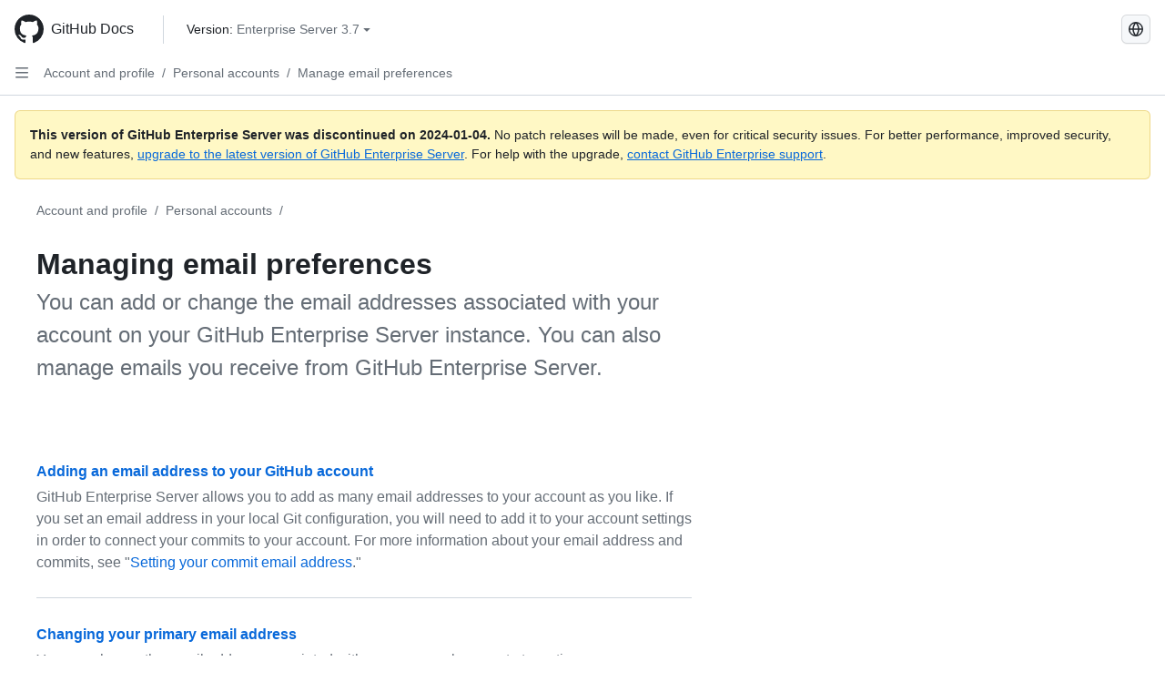

--- FILE ---
content_type: text/html; charset=utf-8
request_url: https://docs.github.com/ru/enterprise-server@3.7/account-and-profile/setting-up-and-managing-your-personal-account-on-github/managing-email-preferences
body_size: 15221
content:
<!DOCTYPE html><html data-color-mode="auto" data-light-theme="light" data-dark-theme="dark" lang="ru"><head><meta charset="utf-8"><meta name="viewport" content="width=device-width, initial-scale=1"><link rel="icon" type="image/png" href="https://github.github.com/docs-ghes-3.7/assets/cb-345/images/site/favicon.png"><meta name="google-site-verification" content="c1kuD-K2HIVF635lypcsWPoD4kilo5-jA_wBFyT4uMY"><title>Managing email preferences - GitHub Enterprise Server 3.7 Docs</title><meta name="description" content="You can add or change the email addresses associated with your account on your GitHub Enterprise Server instance. You can also manage emails you receive from GitHub Enterprise Server."><link rel="alternate" hreflang="en" href="https://docs.github.com/en/enterprise-server@3.7/account-and-profile/setting-up-and-managing-your-personal-account-on-github/managing-email-preferences"><link rel="alternate" hreflang="zh-Hans" href="https://docs.github.com/zh/enterprise-server@3.7/account-and-profile/setting-up-and-managing-your-personal-account-on-github/managing-email-preferences"><link rel="alternate" hreflang="es" href="https://docs.github.com/es/enterprise-server@3.7/account-and-profile/setting-up-and-managing-your-personal-account-on-github/managing-email-preferences"><link rel="alternate" hreflang="pt" href="https://docs.github.com/pt/enterprise-server@3.7/account-and-profile/setting-up-and-managing-your-personal-account-on-github/managing-email-preferences"><link rel="alternate" hreflang="ja" href="https://docs.github.com/ja/enterprise-server@3.7/account-and-profile/setting-up-and-managing-your-personal-account-on-github/managing-email-preferences"><link rel="alternate" hreflang="fr" href="https://docs.github.com/fr/enterprise-server@3.7/account-and-profile/setting-up-and-managing-your-personal-account-on-github/managing-email-preferences"><link rel="alternate" hreflang="de" href="https://docs.github.com/de/enterprise-server@3.7/account-and-profile/setting-up-and-managing-your-personal-account-on-github/managing-email-preferences"><link rel="alternate" hreflang="ko" href="https://docs.github.com/ko/enterprise-server@3.7/account-and-profile/setting-up-and-managing-your-personal-account-on-github/managing-email-preferences"><meta name="keywords" content="Accounts,Notifications"><meta name="path-language" content="ru"><meta name="path-version" content="enterprise-server@3.7"><meta name="path-product" content="account-and-profile"><meta name="path-article" content="account-and-profile/setting-up-and-managing-your-personal-account-on-github/managing-email-preferences"><meta name="page-document-type" content="mapTopic"><meta name="status" content="200"><meta property="og:site_name" content="GitHub Docs"><meta property="og:title" content="Managing email preferences - GitHub Enterprise Server 3.7 Docs"><meta property="og:type" content="article"><meta property="og:url" content="http://localhost:4001/ru/enterprise-server@3.7/account-and-profile/setting-up-and-managing-your-personal-account-on-github/managing-email-preferences"><meta property="og:image" content="https://github.githubassets.com/images/modules/open_graph/github-logo.png"><meta name="next-head-count" content="27"><link rel="preload" href="https://docs.github.com/enterprise-server@3.7/_next/static/css/298f0cf381eab452.css" as="style"><link rel="stylesheet" href="https://docs.github.com/enterprise-server@3.7/_next/static/css/298f0cf381eab452.css" data-n-g=""><link rel="preload" href="https://docs.github.com/enterprise-server@3.7/_next/static/css/5c1e2d4bb1a60ebe.css" as="style"><link rel="stylesheet" href="https://docs.github.com/enterprise-server@3.7/_next/static/css/5c1e2d4bb1a60ebe.css" data-n-p=""><noscript data-n-css=""></noscript><script defer="" nomodule="" src="https://docs.github.com/enterprise-server@3.7/_next/static/chunks/polyfills-c67a75d1b6f99dc8.js"></script><script src="https://docs.github.com/enterprise-server@3.7/_next/static/chunks/webpack-855fcc6b27ea6236.js" defer=""></script><script src="https://docs.github.com/enterprise-server@3.7/_next/static/chunks/framework-2114f3935436c3d0.js" defer=""></script><script src="https://docs.github.com/enterprise-server@3.7/_next/static/chunks/main-20eb8a0f8ccebb3c.js" defer=""></script><script src="https://docs.github.com/enterprise-server@3.7/_next/static/chunks/pages/_app-6933f720fa7bacdd.js" defer=""></script><script src="https://docs.github.com/enterprise-server@3.7/_next/static/chunks/0e226fb0-138279bf96be313d.js" defer=""></script><script src="https://docs.github.com/enterprise-server@3.7/_next/static/chunks/1966-27ce4772485dff2d.js" defer=""></script><script src="https://docs.github.com/enterprise-server@3.7/_next/static/chunks/3094-d696e4eae0800d50.js" defer=""></script><script src="https://docs.github.com/enterprise-server@3.7/_next/static/chunks/1026-81d24c8cc72ec184.js" defer=""></script><script src="https://docs.github.com/enterprise-server@3.7/_next/static/chunks/7274-6ca70ee030979a7a.js" defer=""></script><script src="https://docs.github.com/enterprise-server@3.7/_next/static/chunks/1303-4b60295156274ac6.js" defer=""></script><script src="https://docs.github.com/enterprise-server@3.7/_next/static/chunks/8780-3bbfe4c5e9001752.js" defer=""></script><script src="https://docs.github.com/enterprise-server@3.7/_next/static/chunks/9610-25f3050fc7893b11.js" defer=""></script><script src="https://docs.github.com/enterprise-server@3.7/_next/static/chunks/pages/%5BversionId%5D/%5BproductId%5D/%5B...restPage%5D-67431e55459e68f1.js" defer=""></script><style data-styled="" data-styled-version="5.3.5">.gzcJGA{-webkit-transform:rotate(180deg);-ms-transform:rotate(180deg);transform:rotate(180deg);}/*!sc*/
.daAEFx{-webkit-transform:rotate(0deg);-ms-transform:rotate(0deg);transform:rotate(0deg);}/*!sc*/
data-styled.g5[id="Octicon-sc-9kayk9-0"]{content:"gzcJGA,daAEFx,"}/*!sc*/
.cEhRXB{-webkit-box-pack:center;-webkit-justify-content:center;-ms-flex-pack:center;justify-content:center;}/*!sc*/
.dmdEgz{display:-webkit-box;display:-webkit-flex;display:-ms-flexbox;display:flex;pointer-events:none;}/*!sc*/
.Ywlla{list-style:none;}/*!sc*/
.hROlum{display:-webkit-box;display:-webkit-flex;display:-ms-flexbox;display:flex;-webkit-flex-direction:column;-ms-flex-direction:column;flex-direction:column;-webkit-box-flex:1;-webkit-flex-grow:1;-ms-flex-positive:1;flex-grow:1;min-width:0;}/*!sc*/
.cUxMoC{display:-webkit-box;display:-webkit-flex;display:-ms-flexbox;display:flex;-webkit-box-flex:1;-webkit-flex-grow:1;-ms-flex-positive:1;flex-grow:1;}/*!sc*/
.iGPchh{-webkit-box-flex:1;-webkit-flex-grow:1;-ms-flex-positive:1;flex-grow:1;font-weight:400;}/*!sc*/
.bQYDur{height:20px;-webkit-flex-shrink:0;-ms-flex-negative:0;flex-shrink:0;color:#656d76;margin-left:8px;font-weight:initial;}/*!sc*/
[data-variant="danger"]:hover .Box-sc-g0xbh4-0,[data-variant="danger"]:active .bQYDur{color:#1F2328;}/*!sc*/
.enEvIH{padding:0;margin:0;display:block;}/*!sc*/
.enEvIH *{font-size:14px;}/*!sc*/
.gMkIpo{padding:0;margin:0;display:none;}/*!sc*/
.gMkIpo *{font-size:14px;}/*!sc*/
.kohLxz{grid-area:content;}/*!sc*/
data-styled.g6[id="Box-sc-g0xbh4-0"]{content:"cEhRXB,dmdEgz,Ywlla,hROlum,cUxMoC,iGPchh,bQYDur,enEvIH,gMkIpo,kohLxz,"}/*!sc*/
.hgjakc{margin:0;padding-inline-start:0;padding-top:8px;padding-bottom:8px;}/*!sc*/
data-styled.g23[id="List__ListBox-sc-1x7olzq-0"]{content:"hgjakc,"}/*!sc*/
.fOqRlj{position:relative;display:-webkit-box;display:-webkit-flex;display:-ms-flexbox;display:flex;padding-left:8px;padding-right:8px;padding-top:6px;padding-bottom:6px;line-height:20px;min-height:5px;margin-left:8px;margin-right:8px;border-radius:6px;-webkit-transition:background 33.333ms linear;transition:background 33.333ms linear;color:#1F2328;cursor:pointer;-webkit-appearance:none;-moz-appearance:none;appearance:none;background:unset;border:unset;width:calc(100% - 16px);font-family:unset;text-align:unset;margin-top:unset;margin-bottom:unset;}/*!sc*/
.fOqRlj[aria-disabled]{cursor:not-allowed;}/*!sc*/
.fOqRlj[aria-disabled] [data-component="ActionList.Checkbox"]{cursor:not-allowed;background-color:var(--color-input-disabled-bg,rgba(175,184,193,0.2));border-color:var(--color-input-disabled-bg,rgba(175,184,193,0.2));}/*!sc*/
@media (hover:hover) and (pointer:fine){.fOqRlj:hover:not([aria-disabled]){background-color:rgba(208,215,222,0.32);color:#1F2328;box-shadow:inset 0 0 0 max(1px,0.0625rem) rgba(0,0,0,0);}.fOqRlj:focus-visible,.fOqRlj > a:focus-visible{outline:none;border:2 solid;box-shadow:0 0 0 2px #0969da;}.fOqRlj:active:not([aria-disabled]){background-color:rgba(208,215,222,0.48);color:#1F2328;}}/*!sc*/
@media (forced-colors:active){.fOqRlj:focus{outline:solid 1px transparent !important;}}/*!sc*/
.fOqRlj [data-component="ActionList.Item--DividerContainer"]{position:relative;}/*!sc*/
.fOqRlj [data-component="ActionList.Item--DividerContainer"]::before{content:" ";display:block;position:absolute;width:100%;top:-7px;border:0 solid;border-top-width:0;border-color:var(--divider-color,transparent);}/*!sc*/
.fOqRlj:not(:first-of-type){--divider-color:rgba(208,215,222,0.48);}/*!sc*/
[data-component="ActionList.Divider"] + .Item__LiBox-sc-yeql7o-0{--divider-color:transparent !important;}/*!sc*/
.fOqRlj:hover:not([aria-disabled]),.fOqRlj:focus:not([aria-disabled]),.fOqRlj[data-focus-visible-added]:not([aria-disabled]){--divider-color:transparent;}/*!sc*/
.fOqRlj:hover:not([aria-disabled]) + .Item__LiBox-sc-yeql7o-0,.fOqRlj[data-focus-visible-added] + li{--divider-color:transparent;}/*!sc*/
.etDjxF{position:relative;display:-webkit-box;display:-webkit-flex;display:-ms-flexbox;display:flex;padding-left:16px;padding-right:8px;font-size:12px;padding-top:6px;padding-bottom:6px;line-height:20px;min-height:5px;margin-left:8px;margin-right:8px;border-radius:6px;-webkit-transition:background 33.333ms linear;transition:background 33.333ms linear;color:#1F2328;cursor:pointer;-webkit-appearance:none;-moz-appearance:none;appearance:none;background:unset;border:unset;width:calc(100% - 16px);font-family:unset;text-align:unset;margin-top:unset;margin-bottom:unset;}/*!sc*/
.etDjxF[aria-disabled]{cursor:not-allowed;}/*!sc*/
.etDjxF[aria-disabled] [data-component="ActionList.Checkbox"]{cursor:not-allowed;background-color:var(--color-input-disabled-bg,rgba(175,184,193,0.2));border-color:var(--color-input-disabled-bg,rgba(175,184,193,0.2));}/*!sc*/
@media (hover:hover) and (pointer:fine){.etDjxF:hover:not([aria-disabled]){background-color:rgba(208,215,222,0.32);color:#1F2328;box-shadow:inset 0 0 0 max(1px,0.0625rem) rgba(0,0,0,0);}.etDjxF:focus-visible,.etDjxF > a:focus-visible{outline:none;border:2 solid;box-shadow:0 0 0 2px #0969da;}.etDjxF:active:not([aria-disabled]){background-color:rgba(208,215,222,0.48);color:#1F2328;}}/*!sc*/
@media (forced-colors:active){.etDjxF:focus{outline:solid 1px transparent !important;}}/*!sc*/
.etDjxF [data-component="ActionList.Item--DividerContainer"]{position:relative;}/*!sc*/
.etDjxF [data-component="ActionList.Item--DividerContainer"]::before{content:" ";display:block;position:absolute;width:100%;top:-7px;border:0 solid;border-top-width:0;border-color:var(--divider-color,transparent);}/*!sc*/
.etDjxF:not(:first-of-type){--divider-color:rgba(208,215,222,0.48);}/*!sc*/
[data-component="ActionList.Divider"] + .Item__LiBox-sc-yeql7o-0{--divider-color:transparent !important;}/*!sc*/
.etDjxF:hover:not([aria-disabled]),.etDjxF:focus:not([aria-disabled]),.etDjxF[data-focus-visible-added]:not([aria-disabled]){--divider-color:transparent;}/*!sc*/
.etDjxF:hover:not([aria-disabled]) + .Item__LiBox-sc-yeql7o-0,.etDjxF[data-focus-visible-added] + li{--divider-color:transparent;}/*!sc*/
.bFlTuc{position:relative;display:-webkit-box;display:-webkit-flex;display:-ms-flexbox;display:flex;padding-left:0;padding-right:0;font-size:14px;padding-top:0;padding-bottom:0;line-height:20px;min-height:5px;margin-left:8px;margin-right:8px;border-radius:6px;-webkit-transition:background 33.333ms linear;transition:background 33.333ms linear;color:#1F2328;cursor:pointer;-webkit-appearance:none;-moz-appearance:none;appearance:none;background:unset;border:unset;width:calc(100% - 16px);font-family:unset;text-align:unset;margin-top:unset;margin-bottom:unset;}/*!sc*/
.bFlTuc[aria-disabled]{cursor:not-allowed;}/*!sc*/
.bFlTuc[aria-disabled] [data-component="ActionList.Checkbox"]{cursor:not-allowed;background-color:var(--color-input-disabled-bg,rgba(175,184,193,0.2));border-color:var(--color-input-disabled-bg,rgba(175,184,193,0.2));}/*!sc*/
@media (hover:hover) and (pointer:fine){.bFlTuc:hover:not([aria-disabled]){background-color:rgba(208,215,222,0.32);color:#1F2328;box-shadow:inset 0 0 0 max(1px,0.0625rem) rgba(0,0,0,0);}.bFlTuc:focus-visible,.bFlTuc > a:focus-visible{outline:none;border:2 solid;box-shadow:0 0 0 2px #0969da;}.bFlTuc:active:not([aria-disabled]){background-color:rgba(208,215,222,0.48);color:#1F2328;}}/*!sc*/
@media (forced-colors:active){.bFlTuc:focus{outline:solid 1px transparent !important;}}/*!sc*/
.bFlTuc [data-component="ActionList.Item--DividerContainer"]{position:relative;}/*!sc*/
.bFlTuc [data-component="ActionList.Item--DividerContainer"]::before{content:" ";display:block;position:absolute;width:100%;top:-7px;border:0 solid;border-top-width:0;border-color:var(--divider-color,transparent);}/*!sc*/
.bFlTuc:not(:first-of-type){--divider-color:rgba(208,215,222,0.48);}/*!sc*/
[data-component="ActionList.Divider"] + .Item__LiBox-sc-yeql7o-0{--divider-color:transparent !important;}/*!sc*/
.bFlTuc:hover:not([aria-disabled]),.bFlTuc:focus:not([aria-disabled]),.bFlTuc[data-focus-visible-added]:not([aria-disabled]){--divider-color:transparent;}/*!sc*/
.bFlTuc:hover:not([aria-disabled]) + .Item__LiBox-sc-yeql7o-0,.bFlTuc[data-focus-visible-added] + li{--divider-color:transparent;}/*!sc*/
data-styled.g25[id="Item__LiBox-sc-yeql7o-0"]{content:"fOqRlj,etDjxF,bFlTuc,"}/*!sc*/
.cOkRrb{color:#0969da;-webkit-text-decoration:none;text-decoration:none;padding-left:24px;padding-right:8px;padding-top:6px;padding-bottom:6px;display:-webkit-box;display:-webkit-flex;display:-ms-flexbox;display:flex;-webkit-box-flex:1;-webkit-flex-grow:1;-ms-flex-positive:1;flex-grow:1;border-radius:6px;color:inherit;font-size:12px;font-weight:400;}/*!sc*/
.cOkRrb:hover{-webkit-text-decoration:underline;text-decoration:underline;}/*!sc*/
.cOkRrb:is(button){display:inline-block;padding:0;font-size:inherit;white-space:nowrap;cursor:pointer;-webkit-user-select:none;-moz-user-select:none;-ms-user-select:none;user-select:none;background-color:transparent;border:0;-webkit-appearance:none;-moz-appearance:none;appearance:none;}/*!sc*/
.cOkRrb:hover{color:inherit;-webkit-text-decoration:none;text-decoration:none;}/*!sc*/
data-styled.g26[id="Link__StyledLink-sc-14289xe-0"]{content:"cOkRrb,"}/*!sc*/
.kmxwYj{border-radius:6px;border:1px solid;border-color:transparent;font-family:inherit;font-weight:500;font-size:14px;cursor:pointer;-webkit-appearance:none;-moz-appearance:none;appearance:none;-webkit-user-select:none;-moz-user-select:none;-ms-user-select:none;user-select:none;-webkit-text-decoration:none;text-decoration:none;text-align:center;display:-webkit-box;display:-webkit-flex;display:-ms-flexbox;display:flex;-webkit-align-items:center;-webkit-box-align:center;-ms-flex-align:center;align-items:center;-webkit-box-pack:justify;-webkit-justify-content:space-between;-ms-flex-pack:justify;justify-content:space-between;height:32px;padding:0 12px;gap:8px;min-width:-webkit-max-content;min-width:-moz-max-content;min-width:max-content;-webkit-transition:80ms cubic-bezier(0.65,0,0.35,1);transition:80ms cubic-bezier(0.65,0,0.35,1);-webkit-transition-property:color,fill,background-color,border-color;transition-property:color,fill,background-color,border-color;color:#24292f;background-color:transparent;box-shadow:none;}/*!sc*/
.kmxwYj:focus:not(:disabled){box-shadow:none;outline:2px solid #0969da;outline-offset:-2px;}/*!sc*/
.kmxwYj:focus:not(:disabled):not(:focus-visible){outline:solid 1px transparent;}/*!sc*/
.kmxwYj:focus-visible:not(:disabled){box-shadow:none;outline:2px solid #0969da;outline-offset:-2px;}/*!sc*/
.kmxwYj[href]{display:-webkit-inline-box;display:-webkit-inline-flex;display:-ms-inline-flexbox;display:inline-flex;}/*!sc*/
.kmxwYj[href]:hover{-webkit-text-decoration:none;text-decoration:none;}/*!sc*/
.kmxwYj:hover{-webkit-transition-duration:80ms;transition-duration:80ms;}/*!sc*/
.kmxwYj:active{-webkit-transition:none;transition:none;}/*!sc*/
.kmxwYj:disabled{cursor:not-allowed;box-shadow:none;color:#8c959f;}/*!sc*/
.kmxwYj:disabled [data-component=ButtonCounter],.kmxwYj:disabled [data-component="leadingVisual"],.kmxwYj:disabled [data-component="trailingAction"]{color:inherit;}/*!sc*/
@media (forced-colors:active){.kmxwYj:focus{outline:solid 1px transparent;}}/*!sc*/
.kmxwYj [data-component=ButtonCounter]{font-size:12px;}/*!sc*/
.kmxwYj[data-component=IconButton]{display:inline-grid;padding:unset;place-content:center;width:32px;min-width:unset;}/*!sc*/
.kmxwYj[data-size="small"]{padding:0 8px;height:28px;gap:4px;font-size:12px;}/*!sc*/
.kmxwYj[data-size="small"] [data-component="text"]{line-height:calc(20 / 12);}/*!sc*/
.kmxwYj[data-size="small"] [data-component=ButtonCounter]{font-size:12px;}/*!sc*/
.kmxwYj[data-size="small"] [data-component="buttonContent"] > :not(:last-child){margin-right:4px;}/*!sc*/
.kmxwYj[data-size="small"][data-component=IconButton]{width:28px;padding:unset;}/*!sc*/
.kmxwYj[data-size="large"]{padding:0 16px;height:40px;gap:8px;}/*!sc*/
.kmxwYj[data-size="large"] [data-component="buttonContent"] > :not(:last-child){margin-right:8px;}/*!sc*/
.kmxwYj[data-size="large"][data-component=IconButton]{width:40px;padding:unset;}/*!sc*/
.kmxwYj[data-block="block"]{width:100%;}/*!sc*/
.kmxwYj [data-component="leadingVisual"]{grid-area:leadingVisual;color:#656d76;}/*!sc*/
.kmxwYj [data-component="text"]{grid-area:text;line-height:calc(20/14);white-space:nowrap;}/*!sc*/
.kmxwYj [data-component="trailingVisual"]{grid-area:trailingVisual;}/*!sc*/
.kmxwYj [data-component="trailingAction"]{margin-right:-4px;color:#656d76;}/*!sc*/
.kmxwYj [data-component="buttonContent"]{-webkit-flex:1 0 auto;-ms-flex:1 0 auto;flex:1 0 auto;display:grid;grid-template-areas:"leadingVisual text trailingVisual";grid-template-columns:min-content minmax(0,auto) min-content;-webkit-align-items:center;-webkit-box-align:center;-ms-flex-align:center;align-items:center;-webkit-align-content:center;-ms-flex-line-pack:center;align-content:center;}/*!sc*/
.kmxwYj [data-component="buttonContent"] > :not(:last-child){margin-right:8px;}/*!sc*/
.kmxwYj:hover:not([disabled]){background-color:rgba(208,215,222,0.32);}/*!sc*/
.kmxwYj:active:not([disabled]){background-color:rgba(208,215,222,0.48);}/*!sc*/
.kmxwYj[aria-expanded=true]{background-color:rgba(208,215,222,0.24);}/*!sc*/
.kmxwYj[data-component="IconButton"][data-no-visuals]{color:#656d76;}/*!sc*/
.kmxwYj[data-no-visuals]{color:#0969da;}/*!sc*/
.kmxwYj:has([data-component="ButtonCounter"]){color:#24292f;}/*!sc*/
.kmxwYj:disabled[data-no-visuals]{color:#8c959f;}/*!sc*/
.kmxwYj:disabled[data-no-visuals] [data-component=ButtonCounter]{color:inherit;}/*!sc*/
.kmxwYj{height:auto;text-align:left;}/*!sc*/
.kmxwYj span:first-child{display:inline;}/*!sc*/
.ctzMFf{border-radius:6px;border:1px solid;border-color:var(--button-default-borderColor-rest,rgba(31,35,40,0.15));font-family:inherit;font-weight:500;font-size:14px;cursor:pointer;-webkit-appearance:none;-moz-appearance:none;appearance:none;-webkit-user-select:none;-moz-user-select:none;-ms-user-select:none;user-select:none;-webkit-text-decoration:none;text-decoration:none;text-align:center;display:-webkit-box;display:-webkit-flex;display:-ms-flexbox;display:flex;-webkit-align-items:center;-webkit-box-align:center;-ms-flex-align:center;align-items:center;-webkit-box-pack:justify;-webkit-justify-content:space-between;-ms-flex-pack:justify;justify-content:space-between;height:32px;padding:0 12px;gap:8px;min-width:-webkit-max-content;min-width:-moz-max-content;min-width:max-content;-webkit-transition:80ms cubic-bezier(0.65,0,0.35,1);transition:80ms cubic-bezier(0.65,0,0.35,1);-webkit-transition-property:color,fill,background-color,border-color;transition-property:color,fill,background-color,border-color;color:#24292f;background-color:#f6f8fa;box-shadow:0 1px 0 rgba(31,35,40,0.04),inset 0 1px 0 rgba(255,255,255,0.25);}/*!sc*/
.ctzMFf:focus:not(:disabled){box-shadow:none;outline:2px solid #0969da;outline-offset:-2px;}/*!sc*/
.ctzMFf:focus:not(:disabled):not(:focus-visible){outline:solid 1px transparent;}/*!sc*/
.ctzMFf:focus-visible:not(:disabled){box-shadow:none;outline:2px solid #0969da;outline-offset:-2px;}/*!sc*/
.ctzMFf[href]{display:-webkit-inline-box;display:-webkit-inline-flex;display:-ms-inline-flexbox;display:inline-flex;}/*!sc*/
.ctzMFf[href]:hover{-webkit-text-decoration:none;text-decoration:none;}/*!sc*/
.ctzMFf:hover{-webkit-transition-duration:80ms;transition-duration:80ms;}/*!sc*/
.ctzMFf:active{-webkit-transition:none;transition:none;}/*!sc*/
.ctzMFf:disabled{cursor:not-allowed;box-shadow:none;color:#8c959f;}/*!sc*/
.ctzMFf:disabled [data-component=ButtonCounter]{color:inherit;}/*!sc*/
@media (forced-colors:active){.ctzMFf:focus{outline:solid 1px transparent;}}/*!sc*/
.ctzMFf [data-component=ButtonCounter]{font-size:12px;}/*!sc*/
.ctzMFf[data-component=IconButton]{display:inline-grid;padding:unset;place-content:center;width:32px;min-width:unset;}/*!sc*/
.ctzMFf[data-size="small"]{padding:0 8px;height:28px;gap:4px;font-size:12px;}/*!sc*/
.ctzMFf[data-size="small"] [data-component="text"]{line-height:calc(20 / 12);}/*!sc*/
.ctzMFf[data-size="small"] [data-component=ButtonCounter]{font-size:12px;}/*!sc*/
.ctzMFf[data-size="small"] [data-component="buttonContent"] > :not(:last-child){margin-right:4px;}/*!sc*/
.ctzMFf[data-size="small"][data-component=IconButton]{width:28px;padding:unset;}/*!sc*/
.ctzMFf[data-size="large"]{padding:0 16px;height:40px;gap:8px;}/*!sc*/
.ctzMFf[data-size="large"] [data-component="buttonContent"] > :not(:last-child){margin-right:8px;}/*!sc*/
.ctzMFf[data-size="large"][data-component=IconButton]{width:40px;padding:unset;}/*!sc*/
.ctzMFf[data-block="block"]{width:100%;}/*!sc*/
.ctzMFf [data-component="leadingVisual"]{grid-area:leadingVisual;}/*!sc*/
.ctzMFf [data-component="text"]{grid-area:text;line-height:calc(20/14);white-space:nowrap;}/*!sc*/
.ctzMFf [data-component="trailingVisual"]{grid-area:trailingVisual;}/*!sc*/
.ctzMFf [data-component="trailingAction"]{margin-right:-4px;}/*!sc*/
.ctzMFf [data-component="buttonContent"]{-webkit-flex:1 0 auto;-ms-flex:1 0 auto;flex:1 0 auto;display:grid;grid-template-areas:"leadingVisual text trailingVisual";grid-template-columns:min-content minmax(0,auto) min-content;-webkit-align-items:center;-webkit-box-align:center;-ms-flex-align:center;align-items:center;-webkit-align-content:center;-ms-flex-line-pack:center;align-content:center;}/*!sc*/
.ctzMFf [data-component="buttonContent"] > :not(:last-child){margin-right:8px;}/*!sc*/
.ctzMFf:hover:not([disabled]){background-color:#f3f4f6;border-color:var(--button-default-borderColor-hover,rgba(31,35,40,0.15));}/*!sc*/
.ctzMFf:active:not([disabled]){background-color:hsla(220,14%,93%,1);border-color:var(--button-default-borderColor-active,rgba(31,35,40,0.15));}/*!sc*/
.ctzMFf[aria-expanded=true]{background-color:hsla(220,14%,93%,1);border-color:var(--button-default-borderColor-active,rgba(31,35,40,0.15));}/*!sc*/
.ctzMFf [data-component="leadingVisual"],.ctzMFf [data-component="trailingVisual"],.ctzMFf [data-component="trailingAction"]{color:var(--button-color,#656d76);}/*!sc*/
.ctzMFf[data-no-visuals]{border-top-left-radius:unset;border-bottom-left-radius:unset;}/*!sc*/
.gPJIFz{border-radius:6px;border:1px solid;border-color:var(--button-default-borderColor-rest,rgba(31,35,40,0.15));font-family:inherit;font-weight:500;font-size:14px;cursor:pointer;-webkit-appearance:none;-moz-appearance:none;appearance:none;-webkit-user-select:none;-moz-user-select:none;-ms-user-select:none;user-select:none;-webkit-text-decoration:none;text-decoration:none;text-align:center;display:-webkit-box;display:-webkit-flex;display:-ms-flexbox;display:flex;-webkit-align-items:center;-webkit-box-align:center;-ms-flex-align:center;align-items:center;-webkit-box-pack:justify;-webkit-justify-content:space-between;-ms-flex-pack:justify;justify-content:space-between;height:32px;padding:0 12px;gap:8px;min-width:-webkit-max-content;min-width:-moz-max-content;min-width:max-content;-webkit-transition:80ms cubic-bezier(0.65,0,0.35,1);transition:80ms cubic-bezier(0.65,0,0.35,1);-webkit-transition-property:color,fill,background-color,border-color;transition-property:color,fill,background-color,border-color;color:#24292f;background-color:#f6f8fa;box-shadow:0 1px 0 rgba(31,35,40,0.04),inset 0 1px 0 rgba(255,255,255,0.25);}/*!sc*/
.gPJIFz:focus:not(:disabled){box-shadow:none;outline:2px solid #0969da;outline-offset:-2px;}/*!sc*/
.gPJIFz:focus:not(:disabled):not(:focus-visible){outline:solid 1px transparent;}/*!sc*/
.gPJIFz:focus-visible:not(:disabled){box-shadow:none;outline:2px solid #0969da;outline-offset:-2px;}/*!sc*/
.gPJIFz[href]{display:-webkit-inline-box;display:-webkit-inline-flex;display:-ms-inline-flexbox;display:inline-flex;}/*!sc*/
.gPJIFz[href]:hover{-webkit-text-decoration:none;text-decoration:none;}/*!sc*/
.gPJIFz:hover{-webkit-transition-duration:80ms;transition-duration:80ms;}/*!sc*/
.gPJIFz:active{-webkit-transition:none;transition:none;}/*!sc*/
.gPJIFz:disabled{cursor:not-allowed;box-shadow:none;color:#8c959f;}/*!sc*/
.gPJIFz:disabled [data-component=ButtonCounter]{color:inherit;}/*!sc*/
@media (forced-colors:active){.gPJIFz:focus{outline:solid 1px transparent;}}/*!sc*/
.gPJIFz [data-component=ButtonCounter]{font-size:12px;}/*!sc*/
.gPJIFz[data-component=IconButton]{display:inline-grid;padding:unset;place-content:center;width:32px;min-width:unset;}/*!sc*/
.gPJIFz[data-size="small"]{padding:0 8px;height:28px;gap:4px;font-size:12px;}/*!sc*/
.gPJIFz[data-size="small"] [data-component="text"]{line-height:calc(20 / 12);}/*!sc*/
.gPJIFz[data-size="small"] [data-component=ButtonCounter]{font-size:12px;}/*!sc*/
.gPJIFz[data-size="small"] [data-component="buttonContent"] > :not(:last-child){margin-right:4px;}/*!sc*/
.gPJIFz[data-size="small"][data-component=IconButton]{width:28px;padding:unset;}/*!sc*/
.gPJIFz[data-size="large"]{padding:0 16px;height:40px;gap:8px;}/*!sc*/
.gPJIFz[data-size="large"] [data-component="buttonContent"] > :not(:last-child){margin-right:8px;}/*!sc*/
.gPJIFz[data-size="large"][data-component=IconButton]{width:40px;padding:unset;}/*!sc*/
.gPJIFz[data-block="block"]{width:100%;}/*!sc*/
.gPJIFz [data-component="leadingVisual"]{grid-area:leadingVisual;}/*!sc*/
.gPJIFz [data-component="text"]{grid-area:text;line-height:calc(20/14);white-space:nowrap;}/*!sc*/
.gPJIFz [data-component="trailingVisual"]{grid-area:trailingVisual;}/*!sc*/
.gPJIFz [data-component="trailingAction"]{margin-right:-4px;}/*!sc*/
.gPJIFz [data-component="buttonContent"]{-webkit-flex:1 0 auto;-ms-flex:1 0 auto;flex:1 0 auto;display:grid;grid-template-areas:"leadingVisual text trailingVisual";grid-template-columns:min-content minmax(0,auto) min-content;-webkit-align-items:center;-webkit-box-align:center;-ms-flex-align:center;align-items:center;-webkit-align-content:center;-ms-flex-line-pack:center;align-content:center;}/*!sc*/
.gPJIFz [data-component="buttonContent"] > :not(:last-child){margin-right:8px;}/*!sc*/
.gPJIFz:hover:not([disabled]){background-color:#f3f4f6;border-color:var(--button-default-borderColor-hover,rgba(31,35,40,0.15));}/*!sc*/
.gPJIFz:active:not([disabled]){background-color:hsla(220,14%,93%,1);border-color:var(--button-default-borderColor-active,rgba(31,35,40,0.15));}/*!sc*/
.gPJIFz[aria-expanded=true]{background-color:hsla(220,14%,93%,1);border-color:var(--button-default-borderColor-active,rgba(31,35,40,0.15));}/*!sc*/
.gPJIFz [data-component="leadingVisual"],.gPJIFz [data-component="trailingVisual"],.gPJIFz [data-component="trailingAction"]{color:var(--button-color,#656d76);}/*!sc*/
.lfyvAm{border-radius:6px;border:1px solid;border-color:var(--button-default-borderColor-rest,rgba(31,35,40,0.15));font-family:inherit;font-weight:500;font-size:14px;cursor:pointer;-webkit-appearance:none;-moz-appearance:none;appearance:none;-webkit-user-select:none;-moz-user-select:none;-ms-user-select:none;user-select:none;-webkit-text-decoration:none;text-decoration:none;text-align:center;display:-webkit-box;display:-webkit-flex;display:-ms-flexbox;display:flex;-webkit-align-items:center;-webkit-box-align:center;-ms-flex-align:center;align-items:center;-webkit-box-pack:justify;-webkit-justify-content:space-between;-ms-flex-pack:justify;justify-content:space-between;height:32px;padding:0 12px;gap:8px;min-width:-webkit-max-content;min-width:-moz-max-content;min-width:max-content;-webkit-transition:80ms cubic-bezier(0.65,0,0.35,1);transition:80ms cubic-bezier(0.65,0,0.35,1);-webkit-transition-property:color,fill,background-color,border-color;transition-property:color,fill,background-color,border-color;color:#24292f;background-color:#f6f8fa;box-shadow:0 1px 0 rgba(31,35,40,0.04),inset 0 1px 0 rgba(255,255,255,0.25);}/*!sc*/
.lfyvAm:focus:not(:disabled){box-shadow:none;outline:2px solid #0969da;outline-offset:-2px;}/*!sc*/
.lfyvAm:focus:not(:disabled):not(:focus-visible){outline:solid 1px transparent;}/*!sc*/
.lfyvAm:focus-visible:not(:disabled){box-shadow:none;outline:2px solid #0969da;outline-offset:-2px;}/*!sc*/
.lfyvAm[href]{display:-webkit-inline-box;display:-webkit-inline-flex;display:-ms-inline-flexbox;display:inline-flex;}/*!sc*/
.lfyvAm[href]:hover{-webkit-text-decoration:none;text-decoration:none;}/*!sc*/
.lfyvAm:hover{-webkit-transition-duration:80ms;transition-duration:80ms;}/*!sc*/
.lfyvAm:active{-webkit-transition:none;transition:none;}/*!sc*/
.lfyvAm:disabled{cursor:not-allowed;box-shadow:none;color:#8c959f;}/*!sc*/
.lfyvAm:disabled [data-component=ButtonCounter]{color:inherit;}/*!sc*/
@media (forced-colors:active){.lfyvAm:focus{outline:solid 1px transparent;}}/*!sc*/
.lfyvAm [data-component=ButtonCounter]{font-size:12px;}/*!sc*/
.lfyvAm[data-component=IconButton]{display:inline-grid;padding:unset;place-content:center;width:32px;min-width:unset;}/*!sc*/
.lfyvAm[data-size="small"]{padding:0 8px;height:28px;gap:4px;font-size:12px;}/*!sc*/
.lfyvAm[data-size="small"] [data-component="text"]{line-height:calc(20 / 12);}/*!sc*/
.lfyvAm[data-size="small"] [data-component=ButtonCounter]{font-size:12px;}/*!sc*/
.lfyvAm[data-size="small"] [data-component="buttonContent"] > :not(:last-child){margin-right:4px;}/*!sc*/
.lfyvAm[data-size="small"][data-component=IconButton]{width:28px;padding:unset;}/*!sc*/
.lfyvAm[data-size="large"]{padding:0 16px;height:40px;gap:8px;}/*!sc*/
.lfyvAm[data-size="large"] [data-component="buttonContent"] > :not(:last-child){margin-right:8px;}/*!sc*/
.lfyvAm[data-size="large"][data-component=IconButton]{width:40px;padding:unset;}/*!sc*/
.lfyvAm[data-block="block"]{width:100%;}/*!sc*/
.lfyvAm [data-component="leadingVisual"]{grid-area:leadingVisual;}/*!sc*/
.lfyvAm [data-component="text"]{grid-area:text;line-height:calc(20/14);white-space:nowrap;}/*!sc*/
.lfyvAm [data-component="trailingVisual"]{grid-area:trailingVisual;}/*!sc*/
.lfyvAm [data-component="trailingAction"]{margin-right:-4px;}/*!sc*/
.lfyvAm [data-component="buttonContent"]{-webkit-flex:1 0 auto;-ms-flex:1 0 auto;flex:1 0 auto;display:grid;grid-template-areas:"leadingVisual text trailingVisual";grid-template-columns:min-content minmax(0,auto) min-content;-webkit-align-items:center;-webkit-box-align:center;-ms-flex-align:center;align-items:center;-webkit-align-content:center;-ms-flex-line-pack:center;align-content:center;}/*!sc*/
.lfyvAm [data-component="buttonContent"] > :not(:last-child){margin-right:8px;}/*!sc*/
.lfyvAm:hover:not([disabled]){background-color:#f3f4f6;border-color:var(--button-default-borderColor-hover,rgba(31,35,40,0.15));}/*!sc*/
.lfyvAm:active:not([disabled]){background-color:hsla(220,14%,93%,1);border-color:var(--button-default-borderColor-active,rgba(31,35,40,0.15));}/*!sc*/
.lfyvAm[aria-expanded=true]{background-color:hsla(220,14%,93%,1);border-color:var(--button-default-borderColor-active,rgba(31,35,40,0.15));}/*!sc*/
.lfyvAm [data-component="leadingVisual"],.lfyvAm [data-component="trailingVisual"],.lfyvAm [data-component="trailingAction"]{color:var(--button-color,#656d76);}/*!sc*/
.lfyvAm[data-no-visuals]{display:none;}/*!sc*/
.LjTFK{border-radius:6px;border:1px solid;border-color:var(--button-default-borderColor-rest,rgba(31,35,40,0.15));font-family:inherit;font-weight:500;font-size:14px;cursor:pointer;-webkit-appearance:none;-moz-appearance:none;appearance:none;-webkit-user-select:none;-moz-user-select:none;-ms-user-select:none;user-select:none;-webkit-text-decoration:none;text-decoration:none;text-align:center;display:-webkit-box;display:-webkit-flex;display:-ms-flexbox;display:flex;-webkit-align-items:center;-webkit-box-align:center;-ms-flex-align:center;align-items:center;-webkit-box-pack:justify;-webkit-justify-content:space-between;-ms-flex-pack:justify;justify-content:space-between;height:32px;padding:0 12px;gap:8px;min-width:-webkit-max-content;min-width:-moz-max-content;min-width:max-content;-webkit-transition:80ms cubic-bezier(0.65,0,0.35,1);transition:80ms cubic-bezier(0.65,0,0.35,1);-webkit-transition-property:color,fill,background-color,border-color;transition-property:color,fill,background-color,border-color;color:#24292f;background-color:#f6f8fa;box-shadow:0 1px 0 rgba(31,35,40,0.04),inset 0 1px 0 rgba(255,255,255,0.25);}/*!sc*/
.LjTFK:focus:not(:disabled){box-shadow:none;outline:2px solid #0969da;outline-offset:-2px;}/*!sc*/
.LjTFK:focus:not(:disabled):not(:focus-visible){outline:solid 1px transparent;}/*!sc*/
.LjTFK:focus-visible:not(:disabled){box-shadow:none;outline:2px solid #0969da;outline-offset:-2px;}/*!sc*/
.LjTFK[href]{display:-webkit-inline-box;display:-webkit-inline-flex;display:-ms-inline-flexbox;display:inline-flex;}/*!sc*/
.LjTFK[href]:hover{-webkit-text-decoration:none;text-decoration:none;}/*!sc*/
.LjTFK:hover{-webkit-transition-duration:80ms;transition-duration:80ms;}/*!sc*/
.LjTFK:active{-webkit-transition:none;transition:none;}/*!sc*/
.LjTFK:disabled{cursor:not-allowed;box-shadow:none;color:#8c959f;}/*!sc*/
.LjTFK:disabled [data-component=ButtonCounter]{color:inherit;}/*!sc*/
@media (forced-colors:active){.LjTFK:focus{outline:solid 1px transparent;}}/*!sc*/
.LjTFK [data-component=ButtonCounter]{font-size:12px;}/*!sc*/
.LjTFK[data-component=IconButton]{display:inline-grid;padding:unset;place-content:center;width:32px;min-width:unset;}/*!sc*/
.LjTFK[data-size="small"]{padding:0 8px;height:28px;gap:4px;font-size:12px;}/*!sc*/
.LjTFK[data-size="small"] [data-component="text"]{line-height:calc(20 / 12);}/*!sc*/
.LjTFK[data-size="small"] [data-component=ButtonCounter]{font-size:12px;}/*!sc*/
.LjTFK[data-size="small"] [data-component="buttonContent"] > :not(:last-child){margin-right:4px;}/*!sc*/
.LjTFK[data-size="small"][data-component=IconButton]{width:28px;padding:unset;}/*!sc*/
.LjTFK[data-size="large"]{padding:0 16px;height:40px;gap:8px;}/*!sc*/
.LjTFK[data-size="large"] [data-component="buttonContent"] > :not(:last-child){margin-right:8px;}/*!sc*/
.LjTFK[data-size="large"][data-component=IconButton]{width:40px;padding:unset;}/*!sc*/
.LjTFK[data-block="block"]{width:100%;}/*!sc*/
.LjTFK [data-component="leadingVisual"]{grid-area:leadingVisual;}/*!sc*/
.LjTFK [data-component="text"]{grid-area:text;line-height:calc(20/14);white-space:nowrap;}/*!sc*/
.LjTFK [data-component="trailingVisual"]{grid-area:trailingVisual;}/*!sc*/
.LjTFK [data-component="trailingAction"]{margin-right:-4px;}/*!sc*/
.LjTFK [data-component="buttonContent"]{-webkit-flex:1 0 auto;-ms-flex:1 0 auto;flex:1 0 auto;display:grid;grid-template-areas:"leadingVisual text trailingVisual";grid-template-columns:min-content minmax(0,auto) min-content;-webkit-align-items:center;-webkit-box-align:center;-ms-flex-align:center;align-items:center;-webkit-align-content:center;-ms-flex-line-pack:center;align-content:center;}/*!sc*/
.LjTFK [data-component="buttonContent"] > :not(:last-child){margin-right:8px;}/*!sc*/
.LjTFK:hover:not([disabled]){background-color:#f3f4f6;border-color:var(--button-default-borderColor-hover,rgba(31,35,40,0.15));}/*!sc*/
.LjTFK:active:not([disabled]){background-color:hsla(220,14%,93%,1);border-color:var(--button-default-borderColor-active,rgba(31,35,40,0.15));}/*!sc*/
.LjTFK[aria-expanded=true]{background-color:hsla(220,14%,93%,1);border-color:var(--button-default-borderColor-active,rgba(31,35,40,0.15));}/*!sc*/
.LjTFK [data-component="leadingVisual"],.LjTFK [data-component="trailingVisual"],.LjTFK [data-component="trailingAction"]{color:var(--button-color,#656d76);}/*!sc*/
.LjTFK[data-no-visuals]{margin-left:16px;}/*!sc*/
@media (min-width:768px){.LjTFK[data-no-visuals]{margin-left:0;}}/*!sc*/
@media (min-width:1012px){.LjTFK[data-no-visuals]{display:none;}}/*!sc*/
.biItwq{border-radius:6px;border:1px solid;border-color:transparent;font-family:inherit;font-weight:500;font-size:14px;cursor:pointer;-webkit-appearance:none;-moz-appearance:none;appearance:none;-webkit-user-select:none;-moz-user-select:none;-ms-user-select:none;user-select:none;-webkit-text-decoration:none;text-decoration:none;text-align:center;display:-webkit-box;display:-webkit-flex;display:-ms-flexbox;display:flex;-webkit-align-items:center;-webkit-box-align:center;-ms-flex-align:center;align-items:center;-webkit-box-pack:justify;-webkit-justify-content:space-between;-ms-flex-pack:justify;justify-content:space-between;height:32px;padding:0 12px;gap:8px;min-width:-webkit-max-content;min-width:-moz-max-content;min-width:max-content;-webkit-transition:80ms cubic-bezier(0.65,0,0.35,1);transition:80ms cubic-bezier(0.65,0,0.35,1);-webkit-transition-property:color,fill,background-color,border-color;transition-property:color,fill,background-color,border-color;color:#24292f;background-color:transparent;box-shadow:none;}/*!sc*/
.biItwq:focus:not(:disabled){box-shadow:none;outline:2px solid #0969da;outline-offset:-2px;}/*!sc*/
.biItwq:focus:not(:disabled):not(:focus-visible){outline:solid 1px transparent;}/*!sc*/
.biItwq:focus-visible:not(:disabled){box-shadow:none;outline:2px solid #0969da;outline-offset:-2px;}/*!sc*/
.biItwq[href]{display:-webkit-inline-box;display:-webkit-inline-flex;display:-ms-inline-flexbox;display:inline-flex;}/*!sc*/
.biItwq[href]:hover{-webkit-text-decoration:none;text-decoration:none;}/*!sc*/
.biItwq:hover{-webkit-transition-duration:80ms;transition-duration:80ms;}/*!sc*/
.biItwq:active{-webkit-transition:none;transition:none;}/*!sc*/
.biItwq:disabled{cursor:not-allowed;box-shadow:none;color:#8c959f;}/*!sc*/
.biItwq:disabled [data-component=ButtonCounter],.biItwq:disabled [data-component="leadingVisual"],.biItwq:disabled [data-component="trailingAction"]{color:inherit;}/*!sc*/
@media (forced-colors:active){.biItwq:focus{outline:solid 1px transparent;}}/*!sc*/
.biItwq [data-component=ButtonCounter]{font-size:12px;}/*!sc*/
.biItwq[data-component=IconButton]{display:inline-grid;padding:unset;place-content:center;width:32px;min-width:unset;}/*!sc*/
.biItwq[data-size="small"]{padding:0 8px;height:28px;gap:4px;font-size:12px;}/*!sc*/
.biItwq[data-size="small"] [data-component="text"]{line-height:calc(20 / 12);}/*!sc*/
.biItwq[data-size="small"] [data-component=ButtonCounter]{font-size:12px;}/*!sc*/
.biItwq[data-size="small"] [data-component="buttonContent"] > :not(:last-child){margin-right:4px;}/*!sc*/
.biItwq[data-size="small"][data-component=IconButton]{width:28px;padding:unset;}/*!sc*/
.biItwq[data-size="large"]{padding:0 16px;height:40px;gap:8px;}/*!sc*/
.biItwq[data-size="large"] [data-component="buttonContent"] > :not(:last-child){margin-right:8px;}/*!sc*/
.biItwq[data-size="large"][data-component=IconButton]{width:40px;padding:unset;}/*!sc*/
.biItwq[data-block="block"]{width:100%;}/*!sc*/
.biItwq [data-component="leadingVisual"]{grid-area:leadingVisual;color:#656d76;}/*!sc*/
.biItwq [data-component="text"]{grid-area:text;line-height:calc(20/14);white-space:nowrap;}/*!sc*/
.biItwq [data-component="trailingVisual"]{grid-area:trailingVisual;}/*!sc*/
.biItwq [data-component="trailingAction"]{margin-right:-4px;color:#656d76;}/*!sc*/
.biItwq [data-component="buttonContent"]{-webkit-flex:1 0 auto;-ms-flex:1 0 auto;flex:1 0 auto;display:grid;grid-template-areas:"leadingVisual text trailingVisual";grid-template-columns:min-content minmax(0,auto) min-content;-webkit-align-items:center;-webkit-box-align:center;-ms-flex-align:center;align-items:center;-webkit-align-content:center;-ms-flex-line-pack:center;align-content:center;}/*!sc*/
.biItwq [data-component="buttonContent"] > :not(:last-child){margin-right:8px;}/*!sc*/
.biItwq:hover:not([disabled]){background-color:rgba(208,215,222,0.32);}/*!sc*/
.biItwq:active:not([disabled]){background-color:rgba(208,215,222,0.48);}/*!sc*/
.biItwq[aria-expanded=true]{background-color:rgba(208,215,222,0.24);}/*!sc*/
.biItwq[data-component="IconButton"][data-no-visuals]{color:#656d76;}/*!sc*/
.biItwq[data-no-visuals]{color:#0969da;}/*!sc*/
.biItwq:has([data-component="ButtonCounter"]){color:#24292f;}/*!sc*/
.biItwq:disabled[data-no-visuals]{color:#8c959f;}/*!sc*/
.biItwq:disabled[data-no-visuals] [data-component=ButtonCounter]{color:inherit;}/*!sc*/
data-styled.g27[id="types__StyledButton-sc-ws60qy-0"]{content:"kmxwYj,ctzMFf,gPJIFz,lfyvAm,LjTFK,biItwq,"}/*!sc*/
.bwNwji{font-size:14px;line-height:20px;color:#1F2328;vertical-align:middle;background-color:#ffffff;border:1px solid var(--control-borderColor-rest,#d0d7de);border-radius:6px;outline:none;box-shadow:inset 0 1px 0 rgba(208,215,222,0.2);display:-webkit-inline-box;display:-webkit-inline-flex;display:-ms-inline-flexbox;display:inline-flex;-webkit-align-items:stretch;-webkit-box-align:stretch;-ms-flex-align:stretch;align-items:stretch;min-height:32px;width:100%;height:2rem;-webkit-transition:width 0.3s ease-in-out;transition:width 0.3s ease-in-out;border-bottom-right-radius:unset;border-top-right-radius:unset;border-right:none;min-width:15rem;}/*!sc*/
.bwNwji input,.bwNwji textarea{cursor:text;}/*!sc*/
.bwNwji select{cursor:pointer;}/*!sc*/
.bwNwji::-webkit-input-placeholder{color:#6e7781;}/*!sc*/
.bwNwji::-moz-placeholder{color:#6e7781;}/*!sc*/
.bwNwji:-ms-input-placeholder{color:#6e7781;}/*!sc*/
.bwNwji::placeholder{color:#6e7781;}/*!sc*/
.bwNwji:focus-within{border-color:#0969da;outline:none;box-shadow:inset 0 0 0 1px #0969da;}/*!sc*/
.bwNwji > textarea{padding:12px;}/*!sc*/
@media (min-width:768px){.bwNwji{font-size:14px;}}/*!sc*/
data-styled.g37[id="TextInputWrapper__TextInputBaseWrapper-sc-1mqhpbi-0"]{content:"bwNwji,"}/*!sc*/
.erLEIl{background-repeat:no-repeat;background-position:right 8px center;padding-left:0;padding-right:0;width:100%;height:2rem;-webkit-transition:width 0.3s ease-in-out;transition:width 0.3s ease-in-out;border-bottom-right-radius:unset;border-top-right-radius:unset;border-right:none;min-width:15rem;}/*!sc*/
.erLEIl > :not(:last-child){margin-right:8px;}/*!sc*/
.erLEIl .TextInput-icon,.erLEIl .TextInput-action{-webkit-align-self:center;-ms-flex-item-align:center;align-self:center;color:#656d76;-webkit-flex-shrink:0;-ms-flex-negative:0;flex-shrink:0;}/*!sc*/
.erLEIl > input,.erLEIl > select{padding-left:12px;padding-right:12px;}/*!sc*/
data-styled.g38[id="TextInputWrapper-sc-1mqhpbi-1"]{content:"erLEIl,"}/*!sc*/
.jvumlb{border:0;font-size:inherit;font-family:inherit;background-color:transparent;-webkit-appearance:none;color:inherit;width:100%;}/*!sc*/
.jvumlb:focus{outline:0;}/*!sc*/
data-styled.g55[id="UnstyledTextInput-sc-14ypya-0"]{content:"jvumlb,"}/*!sc*/
.eHGBLZ{position:relative;color:#1F2328;padding:16px;border-style:solid;border-width:1px;border-radius:6px;margin-top:0;color:#1F2328;background-color:#fff8c5;border-color:rgba(212,167,44,0.4);}/*!sc*/
.eHGBLZ p:last-child{margin-bottom:0;}/*!sc*/
.eHGBLZ svg{margin-right:8px;}/*!sc*/
.eHGBLZ svg{color:#9a6700;}/*!sc*/
data-styled.g72[id="Flash__StyledFlash-sc-hzrzfc-0"]{content:"eHGBLZ,"}/*!sc*/
</style></head><body><div id="__next"><a href="#main-content" class="visually-hidden skip-button color-bg-accent-emphasis color-fg-on-emphasis">Skip to main content</a><div data-container="header" class="border-bottom d-unset color-border-muted no-print z-3 color-bg-default Header_header__frpqb"><div></div><header class="color-bg-default p-2 position-sticky top-0 z-1 border-bottom" role="banner" aria-label="Main"><div class="d-flex flex-justify-between p-2 flex-items-center flex-wrap" data-testid="desktop-header"><div tabindex="-1" class="Header_logoWithClosedSearch__zhF6Q" id="github-logo"><a rel="" class="d-flex flex-items-center color-fg-default no-underline mr-3" href="/ru/enterprise-server@3.7"><svg aria-hidden="true" focusable="false" role="img" class="octicon octicon-mark-github" viewBox="0 0 16 16" width="32" height="32" fill="currentColor" style="display:inline-block;user-select:none;vertical-align:text-bottom;overflow:visible"><path d="M8 0c4.42 0 8 3.58 8 8a8.013 8.013 0 0 1-5.45 7.59c-.4.08-.55-.17-.55-.38 0-.27.01-1.13.01-2.2 0-.75-.25-1.23-.54-1.48 1.78-.2 3.65-.88 3.65-3.95 0-.88-.31-1.59-.82-2.15.08-.2.36-1.02-.08-2.12 0 0-.67-.22-2.2.82-.64-.18-1.32-.27-2-.27-.68 0-1.36.09-2 .27-1.53-1.03-2.2-.82-2.2-.82-.44 1.1-.16 1.92-.08 2.12-.51.56-.82 1.28-.82 2.15 0 3.06 1.86 3.75 3.64 3.95-.23.2-.44.55-.51 1.07-.46.21-1.61.55-2.33-.66-.15-.24-.6-.83-1.23-.82-.67.01-.27.38.01.53.34.19.73.9.82 1.13.16.45.68 1.31 2.69.94 0 .67.01 1.3.01 1.49 0 .21-.15.45-.55.38A7.995 7.995 0 0 1 0 8c0-4.42 3.58-8 8-8Z"></path></svg><span class="h4 text-semibold ml-2 mr-3">GitHub Docs</span></a><div class="hide-sm border-left pl-3"><div data-testid="version-picker" class=""><button type="button" aria-label="Select GitHub product version: current version is enterprise-server@3.7" class="types__StyledButton-sc-ws60qy-0 kmxwYj color-fg-default width-full p-1 pl-2 pr-2" id=":R9cr6:" aria-haspopup="true" tabindex="0"><span data-component="buttonContent" class="Box-sc-g0xbh4-0 cEhRXB"><span data-component="text"><span style="white-space:pre-wrap">Version: </span><span class="f5 color-fg-muted text-normal" data-testid="field">Enterprise Server 3.7</span></span></span><span data-component="trailingAction" class="Box-sc-g0xbh4-0 dmdEgz"><svg aria-hidden="true" focusable="false" role="img" class="octicon octicon-triangle-down" viewBox="0 0 16 16" width="16" height="16" fill="currentColor" style="display:inline-block;user-select:none;vertical-align:text-bottom;overflow:visible"><path d="m4.427 7.427 3.396 3.396a.25.25 0 0 0 .354 0l3.396-3.396A.25.25 0 0 0 11.396 7H4.604a.25.25 0 0 0-.177.427Z"></path></svg></span></button></div></div></div><div class="d-flex flex-items-center"><div class="Header_searchContainerWithClosedSearch__h372b mr-3"><div data-testid="search"><div class="position-relative z-2"><form role="search" class="width-full d-flex visually-hidden"><meta name="viewport" content="width=device-width initial-scale=1"><label class="text-normal width-full"><span class="visually-hidden" aria-describedby="Enter a search term to find it in the GitHub Docs.">Search GitHub Docs</span><span class="TextInputWrapper__TextInputBaseWrapper-sc-1mqhpbi-0 TextInputWrapper-sc-1mqhpbi-1 bwNwji erLEIl TextInput-wrapper" aria-busy="false"><input type="search" required="" data-testid="site-search-input" placeholder="Search GitHub Docs" autocomplete="off" autocorrect="off" autocapitalize="off" spellcheck="false" maxlength="512" aria-label="Search GitHub Docs" aria-describedby="Enter a search term to find it in the GitHub Docs." data-component="input" class="UnstyledTextInput-sc-14ypya-0 jvumlb" value=""></span></label><button data-component="IconButton" type="submit" aria-label="Search" data-no-visuals="true" class="types__StyledButton-sc-ws60qy-0 ctzMFf"><svg aria-hidden="true" focusable="false" role="img" class="octicon octicon-search" viewBox="0 0 16 16" width="16" height="16" fill="currentColor" style="display:inline-block;user-select:none;vertical-align:text-bottom;overflow:visible"><path d="M10.68 11.74a6 6 0 0 1-7.922-8.982 6 6 0 0 1 8.982 7.922l3.04 3.04a.749.749 0 0 1-.326 1.275.749.749 0 0 1-.734-.215ZM11.5 7a4.499 4.499 0 1 0-8.997 0A4.499 4.499 0 0 0 11.5 7Z"></path></svg></button></form></div></div></div><div class="d-none d-lg-flex flex-items-center"><div data-testid="language-picker" class="d-flex"><button data-component="IconButton" type="button" aria-label="Select language: current language is Russian" id=":Racr6:" aria-haspopup="true" tabindex="0" data-no-visuals="true" class="types__StyledButton-sc-ws60qy-0 gPJIFz"><svg aria-hidden="true" focusable="false" role="img" class="octicon octicon-globe" viewBox="0 0 16 16" width="16" height="16" fill="currentColor" style="display:inline-block;user-select:none;vertical-align:text-bottom;overflow:visible"><path d="M8 0a8 8 0 1 1 0 16A8 8 0 0 1 8 0ZM5.78 8.75a9.64 9.64 0 0 0 1.363 4.177c.255.426.542.832.857 1.215.245-.296.551-.705.857-1.215A9.64 9.64 0 0 0 10.22 8.75Zm4.44-1.5a9.64 9.64 0 0 0-1.363-4.177c-.307-.51-.612-.919-.857-1.215a9.927 9.927 0 0 0-.857 1.215A9.64 9.64 0 0 0 5.78 7.25Zm-5.944 1.5H1.543a6.507 6.507 0 0 0 4.666 5.5c-.123-.181-.24-.365-.352-.552-.715-1.192-1.437-2.874-1.581-4.948Zm-2.733-1.5h2.733c.144-2.074.866-3.756 1.58-4.948.12-.197.237-.381.353-.552a6.507 6.507 0 0 0-4.666 5.5Zm10.181 1.5c-.144 2.074-.866 3.756-1.58 4.948-.12.197-.237.381-.353.552a6.507 6.507 0 0 0 4.666-5.5Zm2.733-1.5a6.507 6.507 0 0 0-4.666-5.5c.123.181.24.365.353.552.714 1.192 1.436 2.874 1.58 4.948Z"></path></svg></button></div></div><button data-component="IconButton" type="button" class="types__StyledButton-sc-ws60qy-0 gPJIFz hide-lg hide-xl d-flex flex-items-center" data-testid="mobile-search-button" aria-label="Open Search Bar" aria-expanded="false" data-no-visuals="true"><svg aria-hidden="true" focusable="false" role="img" class="octicon octicon-search" viewBox="0 0 16 16" width="16" height="16" fill="currentColor" style="display:inline-block;user-select:none;vertical-align:text-bottom;overflow:visible"><path d="M10.68 11.74a6 6 0 0 1-7.922-8.982 6 6 0 0 1 8.982 7.922l3.04 3.04a.749.749 0 0 1-.326 1.275.749.749 0 0 1-.734-.215ZM11.5 7a4.499 4.499 0 1 0-8.997 0A4.499 4.499 0 0 0 11.5 7Z"></path></svg></button><button data-component="IconButton" type="button" class="types__StyledButton-sc-ws60qy-0 lfyvAm px-3" data-testid="mobile-search-button" aria-label="Close Search Bar" aria-expanded="false" data-no-visuals="true"><svg aria-hidden="true" focusable="false" role="img" class="octicon octicon-x" viewBox="0 0 16 16" width="16" height="16" fill="currentColor" style="display:inline-block;user-select:none;vertical-align:text-bottom;overflow:visible"><path d="M3.72 3.72a.75.75 0 0 1 1.06 0L8 6.94l3.22-3.22a.749.749 0 0 1 1.275.326.749.749 0 0 1-.215.734L9.06 8l3.22 3.22a.749.749 0 0 1-.326 1.275.749.749 0 0 1-.734-.215L8 9.06l-3.22 3.22a.751.751 0 0 1-1.042-.018.751.751 0 0 1-.018-1.042L6.94 8 3.72 4.78a.75.75 0 0 1 0-1.06Z"></path></svg></button><div><button data-component="IconButton" type="button" data-testid="mobile-menu" aria-label="Open Menu" id=":Rqcr6:" aria-haspopup="true" tabindex="0" data-no-visuals="true" class="types__StyledButton-sc-ws60qy-0 LjTFK"><svg aria-hidden="true" focusable="false" role="img" class="octicon octicon-kebab-horizontal" viewBox="0 0 16 16" width="16" height="16" fill="currentColor" style="display:inline-block;user-select:none;vertical-align:text-bottom;overflow:visible"><path d="M8 9a1.5 1.5 0 1 0 0-3 1.5 1.5 0 0 0 0 3ZM1.5 9a1.5 1.5 0 1 0 0-3 1.5 1.5 0 0 0 0 3Zm13 0a1.5 1.5 0 1 0 0-3 1.5 1.5 0 0 0 0 3Z"></path></svg></button></div></div></div><div class="d-flex flex-items-center d-xxl-none mt-2"><div class="mr-2"><button data-component="IconButton" type="button" data-testid="sidebar-hamburger" class="types__StyledButton-sc-ws60qy-0 biItwq color-fg-muted" aria-label="Open Sidebar" data-no-visuals="true"><svg aria-hidden="true" focusable="false" role="img" class="octicon octicon-three-bars" viewBox="0 0 16 16" width="16" height="16" fill="currentColor" style="display:inline-block;user-select:none;vertical-align:text-bottom;overflow:visible"><path d="M1 2.75A.75.75 0 0 1 1.75 2h12.5a.75.75 0 0 1 0 1.5H1.75A.75.75 0 0 1 1 2.75Zm0 5A.75.75 0 0 1 1.75 7h12.5a.75.75 0 0 1 0 1.5H1.75A.75.75 0 0 1 1 7.75ZM1.75 12h12.5a.75.75 0 0 1 0 1.5H1.75a.75.75 0 0 1 0-1.5Z"></path></svg></button></div><div class="mr-auto width-full" data-search="breadcrumbs"><nav data-testid="breadcrumbs-header" class="f5 breadcrumbs Breadcrumbs_breadcrumbs__xAC4i" aria-label="Breadcrumb"><ul><li class="d-inline-block"><a rel="" data-testid="breadcrumb-link" title="Account and profile" class="Link--primary mr-2 color-fg-muted" href="/ru/enterprise-server@3.7/account-and-profile">Account and profile</a><span class="color-fg-muted pr-2">/</span></li><li class="d-inline-block"><a rel="" data-testid="breadcrumb-link" title="Personal accounts" class="Link--primary mr-2 color-fg-muted" href="/ru/enterprise-server@3.7/account-and-profile/setting-up-and-managing-your-personal-account-on-github">Personal accounts</a><span class="color-fg-muted pr-2">/</span></li><li class="d-inline-block"><a rel="" data-testid="breadcrumb-link" title="Manage email preferences" class="Link--primary mr-2 color-fg-muted" href="/ru/enterprise-server@3.7/account-and-profile/setting-up-and-managing-your-personal-account-on-github/managing-email-preferences">Manage email preferences</a></li></ul></nav></div></div></header></div><div class="d-lg-flex"><div data-container="nav" class="position-sticky d-none border-right d-xxl-block" style="width:326px;height:calc(100vh - 65px);top:65px"><nav aria-labelledby="allproducts-menu"><div class="d-none px-4 pb-3 border-bottom d-xxl-block"><div class="mt-3"><a rel="" class="f6 pl-2 pr-5 ml-n1 pb-1 Link--primary color-fg-default" href="/ru/enterprise-server@3.7"><svg aria-hidden="true" focusable="false" role="img" class="mr-1" viewBox="0 0 16 16" width="16" height="16" fill="currentColor" style="display:inline-block;user-select:none;vertical-align:text-bottom;overflow:visible"><path d="M7.78 12.53a.75.75 0 0 1-1.06 0L2.47 8.28a.75.75 0 0 1 0-1.06l4.25-4.25a.751.751 0 0 1 1.042.018.751.751 0 0 1 .018 1.042L4.81 7h7.44a.75.75 0 0 1 0 1.5H4.81l2.97 2.97a.75.75 0 0 1 0 1.06Z"></path></svg>Home</a></div><div class="mt-3" id="allproducts-menu"><a rel="" data-testid="sidebar-product-xl" class="d-block pl-1 mb-2 h3 color-fg-default no-underline _product-title" href="/ru/account-and-profile">Account and profile</a></div></div><div class="border-right d-none d-xxl-block bg-primary overflow-y-auto flex-shrink-0" style="width:326px;height:calc(100vh - 175px);padding-bottom:185px"><div data-testid="sidebar" style="overflow-y:auto" class="pt-3"><div class="ml-3" data-testid="product-sidebar"><nav aria-label="Product sidebar" class="NavList__NavBox-sc-1c8ygf7-0"><ul class="List__ListBox-sc-1x7olzq-0 hgjakc"><li aria-labelledby=":Rdj36:" class="Box-sc-g0xbh4-0 Ywlla"><button tabindex="0" aria-labelledby=":Rdj36:--label " id=":Rdj36:" aria-expanded="true" aria-controls=":Rdj36H1:" class="Item__LiBox-sc-yeql7o-0 fOqRlj"><div data-component="ActionList.Item--DividerContainer" class="Box-sc-g0xbh4-0 hROlum"><div class="Box-sc-g0xbh4-0 cUxMoC"><span id=":Rdj36:--label" class="Box-sc-g0xbh4-0 iGPchh">Personal accounts</span><span class="Box-sc-g0xbh4-0 bQYDur"><svg aria-hidden="true" focusable="false" role="img" class="Octicon-sc-9kayk9-0 gzcJGA" viewBox="0 0 16 16" width="16" height="16" fill="currentColor" style="display:inline-block;user-select:none;vertical-align:text-bottom;overflow:visible"><path d="M12.78 5.22a.749.749 0 0 1 0 1.06l-4.25 4.25a.749.749 0 0 1-1.06 0L3.22 6.28a.749.749 0 1 1 1.06-1.06L8 8.939l3.72-3.719a.749.749 0 0 1 1.06 0Z"></path></svg></span></div></div></button><div><ul id=":Rdj36H1:" aria-labelledby=":Rdj36:" class="Box-sc-g0xbh4-0 enEvIH"><li aria-labelledby=":Rddj36:" class="Box-sc-g0xbh4-0 Ywlla"><button tabindex="0" aria-labelledby=":Rddj36:--label " id=":Rddj36:" aria-expanded="false" aria-controls=":Rddj36H1:" class="Item__LiBox-sc-yeql7o-0 etDjxF"><div data-component="ActionList.Item--DividerContainer" class="Box-sc-g0xbh4-0 hROlum"><div class="Box-sc-g0xbh4-0 cUxMoC"><span id=":Rddj36:--label" class="Box-sc-g0xbh4-0 iGPchh">Personal account settings</span><span class="Box-sc-g0xbh4-0 bQYDur"><svg aria-hidden="true" focusable="false" role="img" class="Octicon-sc-9kayk9-0 daAEFx" viewBox="0 0 16 16" width="16" height="16" fill="currentColor" style="display:inline-block;user-select:none;vertical-align:text-bottom;overflow:visible"><path d="M12.78 5.22a.749.749 0 0 1 0 1.06l-4.25 4.25a.749.749 0 0 1-1.06 0L3.22 6.28a.749.749 0 1 1 1.06-1.06L8 8.939l3.72-3.719a.749.749 0 0 1 1.06 0Z"></path></svg></span></div></div></button><div><ul id=":Rddj36H1:" aria-labelledby=":Rddj36:" class="Box-sc-g0xbh4-0 gMkIpo"><li class="Item__LiBox-sc-yeql7o-0 bFlTuc"><a tabindex="0" aria-labelledby=":Rqddj36:--label " id=":Rqddj36:" aria-current="false" href="/ru/enterprise-server@3.7/account-and-profile/setting-up-and-managing-your-personal-account-on-github/managing-user-account-settings/about-your-personal-dashboard" class="Link__StyledLink-sc-14289xe-0 cOkRrb"><div data-component="ActionList.Item--DividerContainer" class="Box-sc-g0xbh4-0 hROlum"><span id=":Rqddj36:--label" class="Box-sc-g0xbh4-0 iGPchh">Your personal dashboard</span></div></a></li><li class="Item__LiBox-sc-yeql7o-0 bFlTuc"><a tabindex="0" aria-labelledby=":R1addj36:--label " id=":R1addj36:" aria-current="false" href="/ru/enterprise-server@3.7/account-and-profile/setting-up-and-managing-your-personal-account-on-github/managing-user-account-settings/managing-your-tab-size-rendering-preference" class="Link__StyledLink-sc-14289xe-0 cOkRrb"><div data-component="ActionList.Item--DividerContainer" class="Box-sc-g0xbh4-0 hROlum"><span id=":R1addj36:--label" class="Box-sc-g0xbh4-0 iGPchh">Managing your tab size</span></div></a></li><li class="Item__LiBox-sc-yeql7o-0 bFlTuc"><a tabindex="0" aria-labelledby=":R1qddj36:--label " id=":R1qddj36:" aria-current="false" href="/ru/enterprise-server@3.7/account-and-profile/setting-up-and-managing-your-personal-account-on-github/managing-user-account-settings/changing-your-github-username" class="Link__StyledLink-sc-14289xe-0 cOkRrb"><div data-component="ActionList.Item--DividerContainer" class="Box-sc-g0xbh4-0 hROlum"><span id=":R1qddj36:--label" class="Box-sc-g0xbh4-0 iGPchh">Change your username</span></div></a></li><li class="Item__LiBox-sc-yeql7o-0 bFlTuc"><a tabindex="0" aria-labelledby=":R2addj36:--label " id=":R2addj36:" aria-current="false" href="/ru/enterprise-server@3.7/account-and-profile/setting-up-and-managing-your-personal-account-on-github/managing-user-account-settings/permission-levels-for-a-personal-account-repository" class="Link__StyledLink-sc-14289xe-0 cOkRrb"><div data-component="ActionList.Item--DividerContainer" class="Box-sc-g0xbh4-0 hROlum"><span id=":R2addj36:--label" class="Box-sc-g0xbh4-0 iGPchh">Repository permissions</span></div></a></li><li class="Item__LiBox-sc-yeql7o-0 bFlTuc"><a tabindex="0" aria-labelledby=":R2qddj36:--label " id=":R2qddj36:" aria-current="false" href="/ru/enterprise-server@3.7/account-and-profile/setting-up-and-managing-your-personal-account-on-github/managing-user-account-settings/permission-levels-for-a-project-board-owned-by-a-personal-account" class="Link__StyledLink-sc-14289xe-0 cOkRrb"><div data-component="ActionList.Item--DividerContainer" class="Box-sc-g0xbh4-0 hROlum"><span id=":R2qddj36:--label" class="Box-sc-g0xbh4-0 iGPchh">Project board permissions</span></div></a></li><li class="Item__LiBox-sc-yeql7o-0 bFlTuc"><a tabindex="0" aria-labelledby=":R3addj36:--label " id=":R3addj36:" aria-current="false" href="/ru/enterprise-server@3.7/account-and-profile/setting-up-and-managing-your-personal-account-on-github/managing-user-account-settings/managing-accessibility-settings" class="Link__StyledLink-sc-14289xe-0 cOkRrb"><div data-component="ActionList.Item--DividerContainer" class="Box-sc-g0xbh4-0 hROlum"><span id=":R3addj36:--label" class="Box-sc-g0xbh4-0 iGPchh">Manage accessibility settings</span></div></a></li><li class="Item__LiBox-sc-yeql7o-0 bFlTuc"><a tabindex="0" aria-labelledby=":R3qddj36:--label " id=":R3qddj36:" aria-current="false" href="/ru/enterprise-server@3.7/account-and-profile/setting-up-and-managing-your-personal-account-on-github/managing-user-account-settings/managing-the-default-branch-name-for-your-repositories" class="Link__StyledLink-sc-14289xe-0 cOkRrb"><div data-component="ActionList.Item--DividerContainer" class="Box-sc-g0xbh4-0 hROlum"><span id=":R3qddj36:--label" class="Box-sc-g0xbh4-0 iGPchh">Manage default branch name</span></div></a></li><li class="Item__LiBox-sc-yeql7o-0 bFlTuc"><a tabindex="0" aria-labelledby=":R4addj36:--label " id=":R4addj36:" aria-current="false" href="/ru/enterprise-server@3.7/account-and-profile/setting-up-and-managing-your-personal-account-on-github/managing-user-account-settings/managing-security-and-analysis-settings-for-your-personal-account" class="Link__StyledLink-sc-14289xe-0 cOkRrb"><div data-component="ActionList.Item--DividerContainer" class="Box-sc-g0xbh4-0 hROlum"><span id=":R4addj36:--label" class="Box-sc-g0xbh4-0 iGPchh">Manage security &amp; analysis</span></div></a></li><li class="Item__LiBox-sc-yeql7o-0 bFlTuc"><a tabindex="0" aria-labelledby=":R4qddj36:--label " id=":R4qddj36:" aria-current="false" href="/ru/enterprise-server@3.7/account-and-profile/setting-up-and-managing-your-personal-account-on-github/managing-user-account-settings/managing-access-to-your-personal-accounts-project-boards" class="Link__StyledLink-sc-14289xe-0 cOkRrb"><div data-component="ActionList.Item--DividerContainer" class="Box-sc-g0xbh4-0 hROlum"><span id=":R4qddj36:--label" class="Box-sc-g0xbh4-0 iGPchh">Manage access project boards</span></div></a></li><li class="Item__LiBox-sc-yeql7o-0 bFlTuc"><a tabindex="0" aria-labelledby=":R5addj36:--label " id=":R5addj36:" aria-current="false" href="/ru/enterprise-server@3.7/account-and-profile/setting-up-and-managing-your-personal-account-on-github/managing-user-account-settings/managing-your-cookie-preferences-for-githubs-enterprise-marketing-pages" class="Link__StyledLink-sc-14289xe-0 cOkRrb"><div data-component="ActionList.Item--DividerContainer" class="Box-sc-g0xbh4-0 hROlum"><span id=":R5addj36:--label" class="Box-sc-g0xbh4-0 iGPchh">Manage cookie preferences</span></div></a></li><li class="Item__LiBox-sc-yeql7o-0 bFlTuc"><a tabindex="0" aria-labelledby=":R5qddj36:--label " id=":R5qddj36:" aria-current="false" href="/ru/enterprise-server@3.7/account-and-profile/setting-up-and-managing-your-personal-account-on-github/managing-user-account-settings/integrating-jira-with-your-personal-projects" class="Link__StyledLink-sc-14289xe-0 cOkRrb"><div data-component="ActionList.Item--DividerContainer" class="Box-sc-g0xbh4-0 hROlum"><span id=":R5qddj36:--label" class="Box-sc-g0xbh4-0 iGPchh">Integrate Jira with projects</span></div></a></li></ul></div></li><li aria-labelledby=":Rldj36:" class="Box-sc-g0xbh4-0 Ywlla"><button tabindex="0" aria-labelledby=":Rldj36:--label " id=":Rldj36:" aria-expanded="false" aria-controls=":Rldj36H1:" class="Item__LiBox-sc-yeql7o-0 etDjxF"><div data-component="ActionList.Item--DividerContainer" class="Box-sc-g0xbh4-0 hROlum"><div class="Box-sc-g0xbh4-0 cUxMoC"><span id=":Rldj36:--label" class="Box-sc-g0xbh4-0 iGPchh">Manage personal account</span><span class="Box-sc-g0xbh4-0 bQYDur"><svg aria-hidden="true" focusable="false" role="img" class="Octicon-sc-9kayk9-0 daAEFx" viewBox="0 0 16 16" width="16" height="16" fill="currentColor" style="display:inline-block;user-select:none;vertical-align:text-bottom;overflow:visible"><path d="M12.78 5.22a.749.749 0 0 1 0 1.06l-4.25 4.25a.749.749 0 0 1-1.06 0L3.22 6.28a.749.749 0 1 1 1.06-1.06L8 8.939l3.72-3.719a.749.749 0 0 1 1.06 0Z"></path></svg></span></div></div></button><div><ul id=":Rldj36H1:" aria-labelledby=":Rldj36:" class="Box-sc-g0xbh4-0 gMkIpo"><li class="Item__LiBox-sc-yeql7o-0 bFlTuc"><a tabindex="0" aria-labelledby=":Rqldj36:--label " id=":Rqldj36:" aria-current="false" href="/ru/enterprise-server@3.7/account-and-profile/setting-up-and-managing-your-personal-account-on-github/managing-your-personal-account/converting-a-user-into-an-organization" class="Link__StyledLink-sc-14289xe-0 cOkRrb"><div data-component="ActionList.Item--DividerContainer" class="Box-sc-g0xbh4-0 hROlum"><span id=":Rqldj36:--label" class="Box-sc-g0xbh4-0 iGPchh">User into an organization</span></div></a></li><li class="Item__LiBox-sc-yeql7o-0 bFlTuc"><a tabindex="0" aria-labelledby=":R1aldj36:--label " id=":R1aldj36:" aria-current="false" href="/ru/enterprise-server@3.7/account-and-profile/setting-up-and-managing-your-personal-account-on-github/managing-your-personal-account/deleting-your-personal-account" class="Link__StyledLink-sc-14289xe-0 cOkRrb"><div data-component="ActionList.Item--DividerContainer" class="Box-sc-g0xbh4-0 hROlum"><span id=":R1aldj36:--label" class="Box-sc-g0xbh4-0 iGPchh">Delete your account</span></div></a></li></ul></div></li><li aria-labelledby=":Rtdj36:" class="Box-sc-g0xbh4-0 Ywlla"><button tabindex="0" aria-labelledby=":Rtdj36:--label " id=":Rtdj36:" aria-expanded="true" aria-controls=":Rtdj36H1:" class="Item__LiBox-sc-yeql7o-0 etDjxF"><div data-component="ActionList.Item--DividerContainer" class="Box-sc-g0xbh4-0 hROlum"><div class="Box-sc-g0xbh4-0 cUxMoC"><span id=":Rtdj36:--label" class="Box-sc-g0xbh4-0 iGPchh">Manage email preferences</span><span class="Box-sc-g0xbh4-0 bQYDur"><svg aria-hidden="true" focusable="false" role="img" class="Octicon-sc-9kayk9-0 gzcJGA" viewBox="0 0 16 16" width="16" height="16" fill="currentColor" style="display:inline-block;user-select:none;vertical-align:text-bottom;overflow:visible"><path d="M12.78 5.22a.749.749 0 0 1 0 1.06l-4.25 4.25a.749.749 0 0 1-1.06 0L3.22 6.28a.749.749 0 1 1 1.06-1.06L8 8.939l3.72-3.719a.749.749 0 0 1 1.06 0Z"></path></svg></span></div></div></button><div><ul id=":Rtdj36H1:" aria-labelledby=":Rtdj36:" class="Box-sc-g0xbh4-0 enEvIH"><li class="Item__LiBox-sc-yeql7o-0 bFlTuc"><a tabindex="0" aria-labelledby=":Rqtdj36:--label " id=":Rqtdj36:" aria-current="false" href="/ru/enterprise-server@3.7/account-and-profile/setting-up-and-managing-your-personal-account-on-github/managing-email-preferences/adding-an-email-address-to-your-github-account" class="Link__StyledLink-sc-14289xe-0 cOkRrb"><div data-component="ActionList.Item--DividerContainer" class="Box-sc-g0xbh4-0 hROlum"><span id=":Rqtdj36:--label" class="Box-sc-g0xbh4-0 iGPchh">Add an email address</span></div></a></li><li class="Item__LiBox-sc-yeql7o-0 bFlTuc"><a tabindex="0" aria-labelledby=":R1atdj36:--label " id=":R1atdj36:" aria-current="false" href="/ru/enterprise-server@3.7/account-and-profile/setting-up-and-managing-your-personal-account-on-github/managing-email-preferences/changing-your-primary-email-address" class="Link__StyledLink-sc-14289xe-0 cOkRrb"><div data-component="ActionList.Item--DividerContainer" class="Box-sc-g0xbh4-0 hROlum"><span id=":R1atdj36:--label" class="Box-sc-g0xbh4-0 iGPchh">Primary email address</span></div></a></li><li class="Item__LiBox-sc-yeql7o-0 bFlTuc"><a tabindex="0" aria-labelledby=":R1qtdj36:--label " id=":R1qtdj36:" aria-current="false" href="/ru/enterprise-server@3.7/account-and-profile/setting-up-and-managing-your-personal-account-on-github/managing-email-preferences/setting-a-backup-email-address" class="Link__StyledLink-sc-14289xe-0 cOkRrb"><div data-component="ActionList.Item--DividerContainer" class="Box-sc-g0xbh4-0 hROlum"><span id=":R1qtdj36:--label" class="Box-sc-g0xbh4-0 iGPchh">Set backup email address</span></div></a></li><li class="Item__LiBox-sc-yeql7o-0 bFlTuc"><a tabindex="0" aria-labelledby=":R2atdj36:--label " id=":R2atdj36:" aria-current="false" href="/ru/enterprise-server@3.7/account-and-profile/setting-up-and-managing-your-personal-account-on-github/managing-email-preferences/setting-your-commit-email-address" class="Link__StyledLink-sc-14289xe-0 cOkRrb"><div data-component="ActionList.Item--DividerContainer" class="Box-sc-g0xbh4-0 hROlum"><span id=":R2atdj36:--label" class="Box-sc-g0xbh4-0 iGPchh">Set commit email address</span></div></a></li><li class="Item__LiBox-sc-yeql7o-0 bFlTuc"><a tabindex="0" aria-labelledby=":R2qtdj36:--label " id=":R2qtdj36:" aria-current="false" href="/ru/enterprise-server@3.7/account-and-profile/setting-up-and-managing-your-personal-account-on-github/managing-email-preferences/remembering-your-github-username-or-email" class="Link__StyledLink-sc-14289xe-0 cOkRrb"><div data-component="ActionList.Item--DividerContainer" class="Box-sc-g0xbh4-0 hROlum"><span id=":R2qtdj36:--label" class="Box-sc-g0xbh4-0 iGPchh">Find your username or email</span></div></a></li></ul></div></li><li aria-labelledby=":R15dj36:" class="Box-sc-g0xbh4-0 Ywlla"><button tabindex="0" aria-labelledby=":R15dj36:--label " id=":R15dj36:" aria-expanded="false" aria-controls=":R15dj36H1:" class="Item__LiBox-sc-yeql7o-0 etDjxF"><div data-component="ActionList.Item--DividerContainer" class="Box-sc-g0xbh4-0 hROlum"><div class="Box-sc-g0xbh4-0 cUxMoC"><span id=":R15dj36:--label" class="Box-sc-g0xbh4-0 iGPchh">Access to your repositories</span><span class="Box-sc-g0xbh4-0 bQYDur"><svg aria-hidden="true" focusable="false" role="img" class="Octicon-sc-9kayk9-0 daAEFx" viewBox="0 0 16 16" width="16" height="16" fill="currentColor" style="display:inline-block;user-select:none;vertical-align:text-bottom;overflow:visible"><path d="M12.78 5.22a.749.749 0 0 1 0 1.06l-4.25 4.25a.749.749 0 0 1-1.06 0L3.22 6.28a.749.749 0 1 1 1.06-1.06L8 8.939l3.72-3.719a.749.749 0 0 1 1.06 0Z"></path></svg></span></div></div></button><div><ul id=":R15dj36H1:" aria-labelledby=":R15dj36:" class="Box-sc-g0xbh4-0 gMkIpo"><li class="Item__LiBox-sc-yeql7o-0 bFlTuc"><a tabindex="0" aria-labelledby=":Rr5dj36:--label " id=":Rr5dj36:" aria-current="false" href="/ru/enterprise-server@3.7/account-and-profile/setting-up-and-managing-your-personal-account-on-github/managing-access-to-your-personal-repositories/inviting-collaborators-to-a-personal-repository" class="Link__StyledLink-sc-14289xe-0 cOkRrb"><div data-component="ActionList.Item--DividerContainer" class="Box-sc-g0xbh4-0 hROlum"><span id=":Rr5dj36:--label" class="Box-sc-g0xbh4-0 iGPchh">Invite collaborators</span></div></a></li><li class="Item__LiBox-sc-yeql7o-0 bFlTuc"><a tabindex="0" aria-labelledby=":R1b5dj36:--label " id=":R1b5dj36:" aria-current="false" href="/ru/enterprise-server@3.7/account-and-profile/setting-up-and-managing-your-personal-account-on-github/managing-access-to-your-personal-repositories/removing-a-collaborator-from-a-personal-repository" class="Link__StyledLink-sc-14289xe-0 cOkRrb"><div data-component="ActionList.Item--DividerContainer" class="Box-sc-g0xbh4-0 hROlum"><span id=":R1b5dj36:--label" class="Box-sc-g0xbh4-0 iGPchh">Remove a collaborator</span></div></a></li><li class="Item__LiBox-sc-yeql7o-0 bFlTuc"><a tabindex="0" aria-labelledby=":R1r5dj36:--label " id=":R1r5dj36:" aria-current="false" href="/ru/enterprise-server@3.7/account-and-profile/setting-up-and-managing-your-personal-account-on-github/managing-access-to-your-personal-repositories/removing-yourself-from-a-collaborators-repository" class="Link__StyledLink-sc-14289xe-0 cOkRrb"><div data-component="ActionList.Item--DividerContainer" class="Box-sc-g0xbh4-0 hROlum"><span id=":R1r5dj36:--label" class="Box-sc-g0xbh4-0 iGPchh">Remove yourself</span></div></a></li></ul></div></li><li aria-labelledby=":R1ddj36:" class="Box-sc-g0xbh4-0 Ywlla"><button tabindex="0" aria-labelledby=":R1ddj36:--label " id=":R1ddj36:" aria-expanded="false" aria-controls=":R1ddj36H1:" class="Item__LiBox-sc-yeql7o-0 etDjxF"><div data-component="ActionList.Item--DividerContainer" class="Box-sc-g0xbh4-0 hROlum"><div class="Box-sc-g0xbh4-0 cUxMoC"><span id=":R1ddj36:--label" class="Box-sc-g0xbh4-0 iGPchh">Manage organization membership</span><span class="Box-sc-g0xbh4-0 bQYDur"><svg aria-hidden="true" focusable="false" role="img" class="Octicon-sc-9kayk9-0 daAEFx" viewBox="0 0 16 16" width="16" height="16" fill="currentColor" style="display:inline-block;user-select:none;vertical-align:text-bottom;overflow:visible"><path d="M12.78 5.22a.749.749 0 0 1 0 1.06l-4.25 4.25a.749.749 0 0 1-1.06 0L3.22 6.28a.749.749 0 1 1 1.06-1.06L8 8.939l3.72-3.719a.749.749 0 0 1 1.06 0Z"></path></svg></span></div></div></button><div><ul id=":R1ddj36H1:" aria-labelledby=":R1ddj36:" class="Box-sc-g0xbh4-0 gMkIpo"><li class="Item__LiBox-sc-yeql7o-0 bFlTuc"><a tabindex="0" aria-labelledby=":Rrddj36:--label " id=":Rrddj36:" aria-current="false" href="/ru/enterprise-server@3.7/account-and-profile/setting-up-and-managing-your-personal-account-on-github/managing-your-membership-in-organizations/about-organization-membership" class="Link__StyledLink-sc-14289xe-0 cOkRrb"><div data-component="ActionList.Item--DividerContainer" class="Box-sc-g0xbh4-0 hROlum"><span id=":Rrddj36:--label" class="Box-sc-g0xbh4-0 iGPchh">Organization membership</span></div></a></li><li class="Item__LiBox-sc-yeql7o-0 bFlTuc"><a tabindex="0" aria-labelledby=":R1bddj36:--label " id=":R1bddj36:" aria-current="false" href="/ru/enterprise-server@3.7/account-and-profile/setting-up-and-managing-your-personal-account-on-github/managing-your-membership-in-organizations/accessing-an-organization" class="Link__StyledLink-sc-14289xe-0 cOkRrb"><div data-component="ActionList.Item--DividerContainer" class="Box-sc-g0xbh4-0 hROlum"><span id=":R1bddj36:--label" class="Box-sc-g0xbh4-0 iGPchh">Accessing an organization</span></div></a></li><li class="Item__LiBox-sc-yeql7o-0 bFlTuc"><a tabindex="0" aria-labelledby=":R1rddj36:--label " id=":R1rddj36:" aria-current="false" href="/ru/enterprise-server@3.7/account-and-profile/setting-up-and-managing-your-personal-account-on-github/managing-your-membership-in-organizations/viewing-peoples-roles-in-an-organization" class="Link__StyledLink-sc-14289xe-0 cOkRrb"><div data-component="ActionList.Item--DividerContainer" class="Box-sc-g0xbh4-0 hROlum"><span id=":R1rddj36:--label" class="Box-sc-g0xbh4-0 iGPchh">View people in an organization</span></div></a></li><li class="Item__LiBox-sc-yeql7o-0 bFlTuc"><a tabindex="0" aria-labelledby=":R2bddj36:--label " id=":R2bddj36:" aria-current="false" href="/ru/enterprise-server@3.7/account-and-profile/setting-up-and-managing-your-personal-account-on-github/managing-your-membership-in-organizations/publicizing-or-hiding-organization-membership" class="Link__StyledLink-sc-14289xe-0 cOkRrb"><div data-component="ActionList.Item--DividerContainer" class="Box-sc-g0xbh4-0 hROlum"><span id=":R2bddj36:--label" class="Box-sc-g0xbh4-0 iGPchh">Show or hide membership</span></div></a></li><li class="Item__LiBox-sc-yeql7o-0 bFlTuc"><a tabindex="0" aria-labelledby=":R2rddj36:--label " id=":R2rddj36:" aria-current="false" href="/ru/enterprise-server@3.7/account-and-profile/setting-up-and-managing-your-personal-account-on-github/managing-your-membership-in-organizations/removing-yourself-from-an-organization" class="Link__StyledLink-sc-14289xe-0 cOkRrb"><div data-component="ActionList.Item--DividerContainer" class="Box-sc-g0xbh4-0 hROlum"><span id=":R2rddj36:--label" class="Box-sc-g0xbh4-0 iGPchh">Leave an organization</span></div></a></li></ul></div></li></ul></div></li><li aria-labelledby=":Rlj36:" class="Box-sc-g0xbh4-0 Ywlla"><button tabindex="0" aria-labelledby=":Rlj36:--label " id=":Rlj36:" aria-expanded="false" aria-controls=":Rlj36H1:" class="Item__LiBox-sc-yeql7o-0 fOqRlj"><div data-component="ActionList.Item--DividerContainer" class="Box-sc-g0xbh4-0 hROlum"><div class="Box-sc-g0xbh4-0 cUxMoC"><span id=":Rlj36:--label" class="Box-sc-g0xbh4-0 iGPchh">Profiles</span><span class="Box-sc-g0xbh4-0 bQYDur"><svg aria-hidden="true" focusable="false" role="img" class="Octicon-sc-9kayk9-0 daAEFx" viewBox="0 0 16 16" width="16" height="16" fill="currentColor" style="display:inline-block;user-select:none;vertical-align:text-bottom;overflow:visible"><path d="M12.78 5.22a.749.749 0 0 1 0 1.06l-4.25 4.25a.749.749 0 0 1-1.06 0L3.22 6.28a.749.749 0 1 1 1.06-1.06L8 8.939l3.72-3.719a.749.749 0 0 1 1.06 0Z"></path></svg></span></div></div></button><div><ul id=":Rlj36H1:" aria-labelledby=":Rlj36:" class="Box-sc-g0xbh4-0 gMkIpo"><li aria-labelledby=":Rdlj36:" class="Box-sc-g0xbh4-0 Ywlla"><button tabindex="0" aria-labelledby=":Rdlj36:--label " id=":Rdlj36:" aria-expanded="false" aria-controls=":Rdlj36H1:" class="Item__LiBox-sc-yeql7o-0 etDjxF"><div data-component="ActionList.Item--DividerContainer" class="Box-sc-g0xbh4-0 hROlum"><div class="Box-sc-g0xbh4-0 cUxMoC"><span id=":Rdlj36:--label" class="Box-sc-g0xbh4-0 iGPchh">Customizing your profile</span><span class="Box-sc-g0xbh4-0 bQYDur"><svg aria-hidden="true" focusable="false" role="img" class="Octicon-sc-9kayk9-0 daAEFx" viewBox="0 0 16 16" width="16" height="16" fill="currentColor" style="display:inline-block;user-select:none;vertical-align:text-bottom;overflow:visible"><path d="M12.78 5.22a.749.749 0 0 1 0 1.06l-4.25 4.25a.749.749 0 0 1-1.06 0L3.22 6.28a.749.749 0 1 1 1.06-1.06L8 8.939l3.72-3.719a.749.749 0 0 1 1.06 0Z"></path></svg></span></div></div></button><div><ul id=":Rdlj36H1:" aria-labelledby=":Rdlj36:" class="Box-sc-g0xbh4-0 gMkIpo"><li class="Item__LiBox-sc-yeql7o-0 bFlTuc"><a tabindex="0" aria-labelledby=":Rddlj36:--label " id=":Rddlj36:" aria-current="false" href="/ru/enterprise-server@3.7/account-and-profile/setting-up-and-managing-your-github-profile/customizing-your-profile/about-your-profile" class="Link__StyledLink-sc-14289xe-0 cOkRrb"><div data-component="ActionList.Item--DividerContainer" class="Box-sc-g0xbh4-0 hROlum"><span id=":Rddlj36:--label" class="Box-sc-g0xbh4-0 iGPchh">About your profile</span></div></a></li><li class="Item__LiBox-sc-yeql7o-0 bFlTuc"><a tabindex="0" aria-labelledby=":Rldlj36:--label " id=":Rldlj36:" aria-current="false" href="/ru/enterprise-server@3.7/account-and-profile/setting-up-and-managing-your-github-profile/customizing-your-profile/about-your-organizations-profile" class="Link__StyledLink-sc-14289xe-0 cOkRrb"><div data-component="ActionList.Item--DividerContainer" class="Box-sc-g0xbh4-0 hROlum"><span id=":Rldlj36:--label" class="Box-sc-g0xbh4-0 iGPchh">Organization's profile</span></div></a></li><li class="Item__LiBox-sc-yeql7o-0 bFlTuc"><a tabindex="0" aria-labelledby=":Rtdlj36:--label " id=":Rtdlj36:" aria-current="false" href="/ru/enterprise-server@3.7/account-and-profile/setting-up-and-managing-your-github-profile/customizing-your-profile/personalizing-your-profile" class="Link__StyledLink-sc-14289xe-0 cOkRrb"><div data-component="ActionList.Item--DividerContainer" class="Box-sc-g0xbh4-0 hROlum"><span id=":Rtdlj36:--label" class="Box-sc-g0xbh4-0 iGPchh">Personalize</span></div></a></li><li class="Item__LiBox-sc-yeql7o-0 bFlTuc"><a tabindex="0" aria-labelledby=":R15dlj36:--label " id=":R15dlj36:" aria-current="false" href="/ru/enterprise-server@3.7/account-and-profile/setting-up-and-managing-your-github-profile/customizing-your-profile/managing-your-profile-readme" class="Link__StyledLink-sc-14289xe-0 cOkRrb"><div data-component="ActionList.Item--DividerContainer" class="Box-sc-g0xbh4-0 hROlum"><span id=":R15dlj36:--label" class="Box-sc-g0xbh4-0 iGPchh">Your profile README</span></div></a></li><li class="Item__LiBox-sc-yeql7o-0 bFlTuc"><a tabindex="0" aria-labelledby=":R1ddlj36:--label " id=":R1ddlj36:" aria-current="false" href="/ru/enterprise-server@3.7/account-and-profile/setting-up-and-managing-your-github-profile/customizing-your-profile/pinning-items-to-your-profile" class="Link__StyledLink-sc-14289xe-0 cOkRrb"><div data-component="ActionList.Item--DividerContainer" class="Box-sc-g0xbh4-0 hROlum"><span id=":R1ddlj36:--label" class="Box-sc-g0xbh4-0 iGPchh">Pin items</span></div></a></li></ul></div></li><li aria-labelledby=":Rllj36:" class="Box-sc-g0xbh4-0 Ywlla"><button tabindex="0" aria-labelledby=":Rllj36:--label " id=":Rllj36:" aria-expanded="false" aria-controls=":Rllj36H1:" class="Item__LiBox-sc-yeql7o-0 etDjxF"><div data-component="ActionList.Item--DividerContainer" class="Box-sc-g0xbh4-0 hROlum"><div class="Box-sc-g0xbh4-0 cUxMoC"><span id=":Rllj36:--label" class="Box-sc-g0xbh4-0 iGPchh">Manage contribution settings</span><span class="Box-sc-g0xbh4-0 bQYDur"><svg aria-hidden="true" focusable="false" role="img" class="Octicon-sc-9kayk9-0 daAEFx" viewBox="0 0 16 16" width="16" height="16" fill="currentColor" style="display:inline-block;user-select:none;vertical-align:text-bottom;overflow:visible"><path d="M12.78 5.22a.749.749 0 0 1 0 1.06l-4.25 4.25a.749.749 0 0 1-1.06 0L3.22 6.28a.749.749 0 1 1 1.06-1.06L8 8.939l3.72-3.719a.749.749 0 0 1 1.06 0Z"></path></svg></span></div></div></button><div><ul id=":Rllj36H1:" aria-labelledby=":Rllj36:" class="Box-sc-g0xbh4-0 gMkIpo"><li class="Item__LiBox-sc-yeql7o-0 bFlTuc"><a tabindex="0" aria-labelledby=":Rdllj36:--label " id=":Rdllj36:" aria-current="false" href="/ru/enterprise-server@3.7/account-and-profile/setting-up-and-managing-your-github-profile/managing-contribution-settings-on-your-profile/viewing-contributions-on-your-profile" class="Link__StyledLink-sc-14289xe-0 cOkRrb"><div data-component="ActionList.Item--DividerContainer" class="Box-sc-g0xbh4-0 hROlum"><span id=":Rdllj36:--label" class="Box-sc-g0xbh4-0 iGPchh">View contributions</span></div></a></li><li class="Item__LiBox-sc-yeql7o-0 bFlTuc"><a tabindex="0" aria-labelledby=":Rlllj36:--label " id=":Rlllj36:" aria-current="false" href="/ru/enterprise-server@3.7/account-and-profile/setting-up-and-managing-your-github-profile/managing-contribution-settings-on-your-profile/showing-an-overview-of-your-activity-on-your-profile" class="Link__StyledLink-sc-14289xe-0 cOkRrb"><div data-component="ActionList.Item--DividerContainer" class="Box-sc-g0xbh4-0 hROlum"><span id=":Rlllj36:--label" class="Box-sc-g0xbh4-0 iGPchh">Show an overview</span></div></a></li><li class="Item__LiBox-sc-yeql7o-0 bFlTuc"><a tabindex="0" aria-labelledby=":Rtllj36:--label " id=":Rtllj36:" aria-current="false" href="/ru/enterprise-server@3.7/account-and-profile/setting-up-and-managing-your-github-profile/managing-contribution-settings-on-your-profile/showing-your-private-contributions-and-achievements-on-your-profile" class="Link__StyledLink-sc-14289xe-0 cOkRrb"><div data-component="ActionList.Item--DividerContainer" class="Box-sc-g0xbh4-0 hROlum"><span id=":Rtllj36:--label" class="Box-sc-g0xbh4-0 iGPchh">Private contributions and achievements</span></div></a></li><li class="Item__LiBox-sc-yeql7o-0 bFlTuc"><a tabindex="0" aria-labelledby=":R15llj36:--label " id=":R15llj36:" aria-current="false" href="/ru/enterprise-server@3.7/account-and-profile/setting-up-and-managing-your-github-profile/managing-contribution-settings-on-your-profile/sending-enterprise-contributions-to-your-githubcom-profile" class="Link__StyledLink-sc-14289xe-0 cOkRrb"><div data-component="ActionList.Item--DividerContainer" class="Box-sc-g0xbh4-0 hROlum"><span id=":R15llj36:--label" class="Box-sc-g0xbh4-0 iGPchh">Send enterprise contributions</span></div></a></li><li class="Item__LiBox-sc-yeql7o-0 bFlTuc"><a tabindex="0" aria-labelledby=":R1dllj36:--label " id=":R1dllj36:" aria-current="false" href="/ru/enterprise-server@3.7/account-and-profile/setting-up-and-managing-your-github-profile/managing-contribution-settings-on-your-profile/why-are-my-contributions-not-showing-up-on-my-profile" class="Link__StyledLink-sc-14289xe-0 cOkRrb"><div data-component="ActionList.Item--DividerContainer" class="Box-sc-g0xbh4-0 hROlum"><span id=":R1dllj36:--label" class="Box-sc-g0xbh4-0 iGPchh">Missing contributions</span></div></a></li><li class="Item__LiBox-sc-yeql7o-0 bFlTuc"><a tabindex="0" aria-labelledby=":R1lllj36:--label " id=":R1lllj36:" aria-current="false" href="/ru/enterprise-server@3.7/account-and-profile/setting-up-and-managing-your-github-profile/managing-contribution-settings-on-your-profile/troubleshooting-commits-on-your-timeline" class="Link__StyledLink-sc-14289xe-0 cOkRrb"><div data-component="ActionList.Item--DividerContainer" class="Box-sc-g0xbh4-0 hROlum"><span id=":R1lllj36:--label" class="Box-sc-g0xbh4-0 iGPchh">Troubleshoot commits</span></div></a></li></ul></div></li></ul></div></li><li aria-labelledby=":Rtj36:" class="Box-sc-g0xbh4-0 Ywlla"><button tabindex="0" aria-labelledby=":Rtj36:--label " id=":Rtj36:" aria-expanded="false" aria-controls=":Rtj36H1:" class="Item__LiBox-sc-yeql7o-0 fOqRlj"><div data-component="ActionList.Item--DividerContainer" class="Box-sc-g0xbh4-0 hROlum"><div class="Box-sc-g0xbh4-0 cUxMoC"><span id=":Rtj36:--label" class="Box-sc-g0xbh4-0 iGPchh">Subscriptions &amp; notifications</span><span class="Box-sc-g0xbh4-0 bQYDur"><svg aria-hidden="true" focusable="false" role="img" class="Octicon-sc-9kayk9-0 daAEFx" viewBox="0 0 16 16" width="16" height="16" fill="currentColor" style="display:inline-block;user-select:none;vertical-align:text-bottom;overflow:visible"><path d="M12.78 5.22a.749.749 0 0 1 0 1.06l-4.25 4.25a.749.749 0 0 1-1.06 0L3.22 6.28a.749.749 0 1 1 1.06-1.06L8 8.939l3.72-3.719a.749.749 0 0 1 1.06 0Z"></path></svg></span></div></div></button><div><ul id=":Rtj36H1:" aria-labelledby=":Rtj36:" class="Box-sc-g0xbh4-0 gMkIpo"><li aria-labelledby=":Rdtj36:" class="Box-sc-g0xbh4-0 Ywlla"><button tabindex="0" aria-labelledby=":Rdtj36:--label " id=":Rdtj36:" aria-expanded="false" aria-controls=":Rdtj36H1:" class="Item__LiBox-sc-yeql7o-0 etDjxF"><div data-component="ActionList.Item--DividerContainer" class="Box-sc-g0xbh4-0 hROlum"><div class="Box-sc-g0xbh4-0 cUxMoC"><span id=":Rdtj36:--label" class="Box-sc-g0xbh4-0 iGPchh">Setting up notifications</span><span class="Box-sc-g0xbh4-0 bQYDur"><svg aria-hidden="true" focusable="false" role="img" class="Octicon-sc-9kayk9-0 daAEFx" viewBox="0 0 16 16" width="16" height="16" fill="currentColor" style="display:inline-block;user-select:none;vertical-align:text-bottom;overflow:visible"><path d="M12.78 5.22a.749.749 0 0 1 0 1.06l-4.25 4.25a.749.749 0 0 1-1.06 0L3.22 6.28a.749.749 0 1 1 1.06-1.06L8 8.939l3.72-3.719a.749.749 0 0 1 1.06 0Z"></path></svg></span></div></div></button><div><ul id=":Rdtj36H1:" aria-labelledby=":Rdtj36:" class="Box-sc-g0xbh4-0 gMkIpo"><li class="Item__LiBox-sc-yeql7o-0 bFlTuc"><a tabindex="0" aria-labelledby=":Rddtj36:--label " id=":Rddtj36:" aria-current="false" href="/ru/enterprise-server@3.7/account-and-profile/managing-subscriptions-and-notifications-on-github/setting-up-notifications/about-notifications" class="Link__StyledLink-sc-14289xe-0 cOkRrb"><div data-component="ActionList.Item--DividerContainer" class="Box-sc-g0xbh4-0 hROlum"><span id=":Rddtj36:--label" class="Box-sc-g0xbh4-0 iGPchh">About notifications</span></div></a></li><li class="Item__LiBox-sc-yeql7o-0 bFlTuc"><a tabindex="0" aria-labelledby=":Rldtj36:--label " id=":Rldtj36:" aria-current="false" href="/ru/enterprise-server@3.7/account-and-profile/managing-subscriptions-and-notifications-on-github/setting-up-notifications/configuring-notifications" class="Link__StyledLink-sc-14289xe-0 cOkRrb"><div data-component="ActionList.Item--DividerContainer" class="Box-sc-g0xbh4-0 hROlum"><span id=":Rldtj36:--label" class="Box-sc-g0xbh4-0 iGPchh">Configuring notifications</span></div></a></li></ul></div></li><li aria-labelledby=":Rltj36:" class="Box-sc-g0xbh4-0 Ywlla"><button tabindex="0" aria-labelledby=":Rltj36:--label " id=":Rltj36:" aria-expanded="false" aria-controls=":Rltj36H1:" class="Item__LiBox-sc-yeql7o-0 etDjxF"><div data-component="ActionList.Item--DividerContainer" class="Box-sc-g0xbh4-0 hROlum"><div class="Box-sc-g0xbh4-0 cUxMoC"><span id=":Rltj36:--label" class="Box-sc-g0xbh4-0 iGPchh">Customize a workflow</span><span class="Box-sc-g0xbh4-0 bQYDur"><svg aria-hidden="true" focusable="false" role="img" class="Octicon-sc-9kayk9-0 daAEFx" viewBox="0 0 16 16" width="16" height="16" fill="currentColor" style="display:inline-block;user-select:none;vertical-align:text-bottom;overflow:visible"><path d="M12.78 5.22a.749.749 0 0 1 0 1.06l-4.25 4.25a.749.749 0 0 1-1.06 0L3.22 6.28a.749.749 0 1 1 1.06-1.06L8 8.939l3.72-3.719a.749.749 0 0 1 1.06 0Z"></path></svg></span></div></div></button><div><ul id=":Rltj36H1:" aria-labelledby=":Rltj36:" class="Box-sc-g0xbh4-0 gMkIpo"><li class="Item__LiBox-sc-yeql7o-0 bFlTuc"><a tabindex="0" aria-labelledby=":Rdltj36:--label " id=":Rdltj36:" aria-current="false" href="/ru/enterprise-server@3.7/account-and-profile/managing-subscriptions-and-notifications-on-github/viewing-and-triaging-notifications/managing-notifications-from-your-inbox" class="Link__StyledLink-sc-14289xe-0 cOkRrb"><div data-component="ActionList.Item--DividerContainer" class="Box-sc-g0xbh4-0 hROlum"><span id=":Rdltj36:--label" class="Box-sc-g0xbh4-0 iGPchh">Manage from your inbox</span></div></a></li><li class="Item__LiBox-sc-yeql7o-0 bFlTuc"><a tabindex="0" aria-labelledby=":Rlltj36:--label " id=":Rlltj36:" aria-current="false" href="/ru/enterprise-server@3.7/account-and-profile/managing-subscriptions-and-notifications-on-github/viewing-and-triaging-notifications/triaging-a-single-notification" class="Link__StyledLink-sc-14289xe-0 cOkRrb"><div data-component="ActionList.Item--DividerContainer" class="Box-sc-g0xbh4-0 hROlum"><span id=":Rlltj36:--label" class="Box-sc-g0xbh4-0 iGPchh">Triage a notification</span></div></a></li><li class="Item__LiBox-sc-yeql7o-0 bFlTuc"><a tabindex="0" aria-labelledby=":Rtltj36:--label " id=":Rtltj36:" aria-current="false" href="/ru/enterprise-server@3.7/account-and-profile/managing-subscriptions-and-notifications-on-github/viewing-and-triaging-notifications/customizing-a-workflow-for-triaging-your-notifications" class="Link__StyledLink-sc-14289xe-0 cOkRrb"><div data-component="ActionList.Item--DividerContainer" class="Box-sc-g0xbh4-0 hROlum"><span id=":Rtltj36:--label" class="Box-sc-g0xbh4-0 iGPchh">Triage your notifications</span></div></a></li></ul></div></li><li aria-labelledby=":Rttj36:" class="Box-sc-g0xbh4-0 Ywlla"><button tabindex="0" aria-labelledby=":Rttj36:--label " id=":Rttj36:" aria-expanded="false" aria-controls=":Rttj36H1:" class="Item__LiBox-sc-yeql7o-0 etDjxF"><div data-component="ActionList.Item--DividerContainer" class="Box-sc-g0xbh4-0 hROlum"><div class="Box-sc-g0xbh4-0 cUxMoC"><span id=":Rttj36:--label" class="Box-sc-g0xbh4-0 iGPchh">Manage subscriptions</span><span class="Box-sc-g0xbh4-0 bQYDur"><svg aria-hidden="true" focusable="false" role="img" class="Octicon-sc-9kayk9-0 daAEFx" viewBox="0 0 16 16" width="16" height="16" fill="currentColor" style="display:inline-block;user-select:none;vertical-align:text-bottom;overflow:visible"><path d="M12.78 5.22a.749.749 0 0 1 0 1.06l-4.25 4.25a.749.749 0 0 1-1.06 0L3.22 6.28a.749.749 0 1 1 1.06-1.06L8 8.939l3.72-3.719a.749.749 0 0 1 1.06 0Z"></path></svg></span></div></div></button><div><ul id=":Rttj36H1:" aria-labelledby=":Rttj36:" class="Box-sc-g0xbh4-0 gMkIpo"><li class="Item__LiBox-sc-yeql7o-0 bFlTuc"><a tabindex="0" aria-labelledby=":Rdttj36:--label " id=":Rdttj36:" aria-current="false" href="/ru/enterprise-server@3.7/account-and-profile/managing-subscriptions-and-notifications-on-github/managing-subscriptions-for-activity-on-github/viewing-your-subscriptions" class="Link__StyledLink-sc-14289xe-0 cOkRrb"><div data-component="ActionList.Item--DividerContainer" class="Box-sc-g0xbh4-0 hROlum"><span id=":Rdttj36:--label" class="Box-sc-g0xbh4-0 iGPchh">View subscriptions</span></div></a></li><li class="Item__LiBox-sc-yeql7o-0 bFlTuc"><a tabindex="0" aria-labelledby=":Rlttj36:--label " id=":Rlttj36:" aria-current="false" href="/ru/enterprise-server@3.7/account-and-profile/managing-subscriptions-and-notifications-on-github/managing-subscriptions-for-activity-on-github/managing-your-subscriptions" class="Link__StyledLink-sc-14289xe-0 cOkRrb"><div data-component="ActionList.Item--DividerContainer" class="Box-sc-g0xbh4-0 hROlum"><span id=":Rlttj36:--label" class="Box-sc-g0xbh4-0 iGPchh">Manage your subscriptions</span></div></a></li></ul></div></li></ul></div></li></ul></nav></div></div></div></nav></div><div class="flex-column flex-1 min-width-0"><main id="main-content" style="scroll-margin-top:5rem"><div data-testid="deprecation-banner" class="container-xl mt-3 mx-auto p-responsive DeprecationBanner_DeprecationBanner___7axT"><div class="Flash__StyledFlash-sc-hzrzfc-0 eHGBLZ"><p><b class="text-bold"><span>This version of GitHub Enterprise Server was discontinued on</span> <span data-date="2024-01-04" data-format="%B %d, %Y">2024-01-04</span>.</b> <span>No patch releases will be made, even for critical security issues. For better performance, improved security, and new features, <a href="/admin/monitoring-managing-and-updating-your-instance/updating-the-virtual-machine-and-physical-resources/upgrading-github-enterprise-server">upgrade to the latest version of GitHub Enterprise Server</a>.
For help with the upgrade, <a href="https://enterprise.github.com/support">contact GitHub Enterprise support</a>.</span></p></div></div><div class="container-xl px-3 px-md-6 my-4"><div class="d-none d-xl-block mt-3 mr-auto width-full"><nav data-testid="breadcrumbs-in-article" class="f5 breadcrumbs Breadcrumbs_breadcrumbs__xAC4i" aria-label="Breadcrumb"><ul><li class="d-inline-block"><a rel="" data-testid="breadcrumb-link" title="Account and profile" class="Link--primary mr-2 color-fg-muted" href="/ru/enterprise-server@3.7/account-and-profile">Account and profile</a><span class="color-fg-muted pr-2">/</span></li><li class="d-inline-block"><a rel="" data-testid="breadcrumb-link" title="Personal accounts" class="Link--primary mr-2 color-fg-muted" href="/ru/enterprise-server@3.7/account-and-profile/setting-up-and-managing-your-personal-account-on-github">Personal accounts</a><span class="color-fg-muted pr-2">/</span></li><li class="d-inline-block"><a rel="" data-testid="breadcrumb-link" title="Manage email preferences" class="Link--primary mr-2 color-fg-muted d-none" href="/ru/enterprise-server@3.7/account-and-profile/setting-up-and-managing-your-personal-account-on-github/managing-email-preferences">Manage email preferences</a></li></ul></nav></div><div class="Box-sc-g0xbh4-0 ArticleGridLayout_containerBox__lLLio"><div data-container="article" data-search="article-body" class="Box-sc-g0xbh4-0 kohLxz"><div class="d-flex flex-items-baseline flex-justify-between"><h1 id="title-h1" class="border-bottom-0">Managing email preferences</h1></div><div class="f2 color-fg-muted mb-3 Lead_container__m3L5f" data-search="lead"><p>You can add or change the email addresses associated with your account on your GitHub Enterprise Server instance. You can also manage emails you receive from GitHub Enterprise Server.</p></div><div class="border-bottom border-xl-0 pb-4 mb-5 pb-xl-2 mb-xl-2"></div><div class="mt-5"><div data-testid="table-of-contents" class=""><div data-testid="expanded-item" class="pt-4 pb-3 f4 d-list-item width-full list-style-none border-bottom"><h2 class="py-1 h4"><a rel="" class="color-fg-accent" href="/ru/enterprise-server@3.7/account-and-profile/setting-up-and-managing-your-personal-account-on-github/managing-email-preferences/adding-an-email-address-to-your-github-account">Adding an email address to your GitHub account</a></h2><div class="f4 color-fg-muted"><p>GitHub Enterprise Server allows you to add as many email addresses to your account as you like. If you set an email address in your local Git configuration, you will need to add it to your account settings in order to connect your commits to your account. For more information about your email address and commits, see "<a href="/ru/enterprise-server@3.7/articles/setting-your-commit-email-address" _originalhref="/articles/setting-your-commit-email-address/">Setting your commit email address</a>."</p></div></div><div data-testid="expanded-item" class="pt-4 pb-3 f4 d-list-item width-full list-style-none border-bottom"><h2 class="py-1 h4"><a rel="" class="color-fg-accent" href="/ru/enterprise-server@3.7/account-and-profile/setting-up-and-managing-your-personal-account-on-github/managing-email-preferences/changing-your-primary-email-address">Changing your primary email address</a></h2><div class="f4 color-fg-muted"><p>You can change the email address associated with your personal account at any time.</p></div></div><div data-testid="expanded-item" class="pt-4 pb-3 f4 d-list-item width-full list-style-none border-bottom"><h2 class="py-1 h4"><a rel="" class="color-fg-accent" href="/ru/enterprise-server@3.7/account-and-profile/setting-up-and-managing-your-personal-account-on-github/managing-email-preferences/setting-a-backup-email-address">Setting a backup email address</a></h2><div class="f4 color-fg-muted"><p>Use a backup email address as an additional destination for security-relevant account notifications and to securely reset your password if you can no longer access your primary email address.</p></div></div><div data-testid="expanded-item" class="pt-4 pb-3 f4 d-list-item width-full list-style-none border-bottom"><h2 class="py-1 h4"><a rel="" class="color-fg-accent" href="/ru/enterprise-server@3.7/account-and-profile/setting-up-and-managing-your-personal-account-on-github/managing-email-preferences/setting-your-commit-email-address">Setting your commit email address</a></h2><div class="f4 color-fg-muted"><p>You can set the email address that is used to author commits on your GitHub Enterprise Server instance and on your computer.</p></div></div><div data-testid="expanded-item" class="pt-4 pb-3 f4 d-list-item width-full list-style-none border-bottom"><h2 class="py-1 h4"><a rel="" class="color-fg-accent" href="/ru/enterprise-server@3.7/account-and-profile/setting-up-and-managing-your-personal-account-on-github/managing-email-preferences/remembering-your-github-username-or-email">Remembering your GitHub username or email</a></h2><div class="f4 color-fg-muted"><p>Are you signing in to your GitHub Enterprise Server instance for the first time in a while? If so, welcome back! If you can't remember the username for your personal account on GitHub Enterprise Server, you can try these methods for remembering it.</p></div></div></div></div></div></div></div></main><footer data-container="footer"><section class="container-xl mt-lg-8 mt-6 px-3 px-md-6 no-print mx-auto"><h2 class="f3">Help and support</h2><div class="container-xl mx-auto py-6 py-lg-6 clearfix border-top border-color-secondary"><div class="float-left pr-4 mb-6 mb-xl-0 col-12"><div><h3 class="mb-3 f4">Still need help?</h3><div class="mb-2"><a id="ask-community" href="https://github.com/orgs/community/discussions" class="text-underline"><svg aria-hidden="true" focusable="false" role="img" class="octicon mr-1" viewBox="0 0 16 16" width="16" height="16" fill="currentColor" style="display:inline-block;user-select:none;vertical-align:text-bottom;overflow:visible"><path d="M2 5.5a3.5 3.5 0 1 1 5.898 2.549 5.508 5.508 0 0 1 3.034 4.084.75.75 0 1 1-1.482.235 4 4 0 0 0-7.9 0 .75.75 0 0 1-1.482-.236A5.507 5.507 0 0 1 3.102 8.05 3.493 3.493 0 0 1 2 5.5ZM11 4a3.001 3.001 0 0 1 2.22 5.018 5.01 5.01 0 0 1 2.56 3.012.749.749 0 0 1-.885.954.752.752 0 0 1-.549-.514 3.507 3.507 0 0 0-2.522-2.372.75.75 0 0 1-.574-.73v-.352a.75.75 0 0 1 .416-.672A1.5 1.5 0 0 0 11 5.5.75.75 0 0 1 11 4Zm-5.5-.5a2 2 0 1 0-.001 3.999A2 2 0 0 0 5.5 3.5Z"></path></svg>Ask the GitHub community</a></div><div><a id="support" href="https://support.github.com" class="text-underline"><svg aria-hidden="true" focusable="false" role="img" class="octicon mr-1" viewBox="0 0 16 16" width="16" height="16" fill="currentColor" style="display:inline-block;user-select:none;vertical-align:text-bottom;overflow:visible"><path d="M1.75 1h8.5c.966 0 1.75.784 1.75 1.75v5.5A1.75 1.75 0 0 1 10.25 10H7.061l-2.574 2.573A1.458 1.458 0 0 1 2 11.543V10h-.25A1.75 1.75 0 0 1 0 8.25v-5.5C0 1.784.784 1 1.75 1ZM1.5 2.75v5.5c0 .138.112.25.25.25h1a.75.75 0 0 1 .75.75v2.19l2.72-2.72a.749.749 0 0 1 .53-.22h3.5a.25.25 0 0 0 .25-.25v-5.5a.25.25 0 0 0-.25-.25h-8.5a.25.25 0 0 0-.25.25Zm13 2a.25.25 0 0 0-.25-.25h-.5a.75.75 0 0 1 0-1.5h.5c.966 0 1.75.784 1.75 1.75v5.5A1.75 1.75 0 0 1 14.25 12H14v1.543a1.458 1.458 0 0 1-2.487 1.03L9.22 12.28a.749.749 0 0 1 .326-1.275.749.749 0 0 1 .734.215l2.22 2.22v-2.19a.75.75 0 0 1 .75-.75h1a.25.25 0 0 0 .25-.25Z"></path></svg>Contact support</a></div></div></div></div></section><section class="container-xl px-3 mt-6 pb-8 px-md-6 color-fg-muted"><h2 class="f4 mb-2 col-12">Legal</h2><ul class="d-flex flex-wrap list-style-none"><li class="mr-3">© <!-- -->2024<!-- --> GitHub, Inc.</li><li class="mr-3"><a class="text-underline" href="/ru/site-policy/github-terms/github-terms-of-service">Terms</a></li><li class="mr-3"><a class="text-underline" href="/ru/site-policy/privacy-policies/github-privacy-statement">Privacy</a></li><li class="mr-3"><a class="text-underline" href="https://www.githubstatus.com/">Status</a></li><li class="mr-3"><a class="text-underline" href="https://github.com/pricing">Pricing</a></li><li class="mr-3"><a class="text-underline" href="https://services.github.com">Expert services</a></li><li class="mr-3"><a class="text-underline" href="https://github.blog">Blog</a></li></ul></section><div role="tooltip" class="position-fixed bottom-0 mb-4 right-0 mr-4 z-1 transition-200 opacity-0"><button class="tooltipped tooltipped-n tooltipped-no-delay color-bg-accent-emphasis color-fg-on-emphasis circle border-0 d-flex flex-items-center flex-justify-center" style="width:40px;height:40px" aria-label="Scroll to top"><svg aria-hidden="true" focusable="false" role="img" class="octicon octicon-chevron-up" viewBox="0 0 16 16" width="16" height="16" fill="currentColor" style="display:inline-block;user-select:none;vertical-align:text-bottom;overflow:visible"><path d="M3.22 10.53a.749.749 0 0 1 0-1.06l4.25-4.25a.749.749 0 0 1 1.06 0l4.25 4.25a.749.749 0 1 1-1.06 1.06L8 6.811 4.28 10.53a.749.749 0 0 1-1.06 0Z"></path></svg></button></div></footer></div></div><script type="application/json" id="__PRIMER_DATA__">{"resolvedServerColorMode":"day"}</script></div><script id="__NEXT_DATA__" type="application/json">{"props":{"pageProps":{"mainContext":{"breadcrumbs":[{"href":"/ru/enterprise-server@3.7/account-and-profile","title":"Account and profile"},{"href":"/ru/enterprise-server@3.7/account-and-profile/setting-up-and-managing-your-personal-account-on-github","title":"Personal accounts"},{"href":"/ru/enterprise-server@3.7/account-and-profile/setting-up-and-managing-your-personal-account-on-github/managing-email-preferences","title":"Manage email preferences"}],"communityRedirect":{},"currentProduct":{"id":"account-and-profile","name":"Account and profile","href":"/account-and-profile","dir":"content/account-and-profile","toc":"content/account-and-profile/index.md","wip":false,"hidden":false,"versions":["free-pro-team@latest","enterprise-cloud@latest","enterprise-server@3.11","enterprise-server@3.10","enterprise-server@3.9","enterprise-server@3.8","enterprise-server@3.7","github-ae@latest"],"nameRendered":"Account and profile"},"currentLayoutName":"default","isHomepageVersion":false,"error":"","data":{"ui":{"alerts":{"NOTE":"Note","IMPORTANT":"Important","WARNING":"Warning","TIP":"Tip","CAUTION":"Caution"},"header":{"github_docs":"GitHub Docs","contact":"Contact","notices":{"ghae_silent_launch":"GitHub AE is currently under limited release.","release_candidate":" is currently available as a release candidate. For more information, see \"\u003ca href=\"/admin/overview/about-upgrades-to-new-releases\"\u003eAbout upgrades to new releases\u003c/a\u003e.\"","early_access":"📣 Please \u003cb\u003edo not share\u003c/b\u003e this URL publicly. This page contains content about an early access feature.","release_notes_use_latest":"Please use the latest release for the latest security, performance, and bug fixes.","ghes_release_notes_upgrade_patch_only":"📣 This is not the \u003ca href=\"#{{ latestPatch }}\"\u003elatest patch release\u003c/a\u003e of Enterprise Server.","ghes_release_notes_upgrade_release_only":"📣 This is not the \u003ca href=\"/enterprise-server@{{ latestRelease }}/admin/release-notes\"\u003elatest release\u003c/a\u003e of Enterprise Server.","ghes_release_notes_upgrade_patch_and_release":"📣 This is not the \u003ca href=\"#{{ latestPatch }}\"\u003elatest patch release\u003c/a\u003e of this release series, and this is not the \u003ca href=\"/enterprise-server@{{ latestRelease }}/admin/release-notes\"\u003elatest release\u003c/a\u003e of Enterprise Server."},"sign_up_cta":"Sign up","menu":"Menu","go_home":"Home"},"search":{"description":"Enter a search term to find it in the GitHub Docs.","placeholder":"Search GitHub Docs","label":"Search GitHub Docs"},"survey":{"able_to_find":"Did this doc help you?","yes":"Yes","no":"No","comment_yes_label":"Let us know what we do well","comment_no_label":"Let us know what we can do better","optional":"Optional","required":"Required","email_placeholder":"email@example.com","email_label":"If we can contact you with more questions, please enter your email address","email_validation":"Please enter a valid email address","send":"Send","feedback":"Thank you! We received your feedback.","not_support":"If you need a reply, please contact support instead.","privacy_policy":"Privacy policy"},"toc":{"getting_started":"Getting started","popular":"Popular","startHere":"Start here","whats_new":"What's new","videos":"Videos","all_changelogs":"All changelog posts"},"meta":{"default_description":"Get started, troubleshoot, and make the most of GitHub. Documentation for new users, developers, administrators, and all of GitHub's products."},"scroll_button":{"scroll_to_top":"Scroll to top"},"pages":{"article_version":"Article version","miniToc":"In this article","all_enterprise_releases":"All Enterprise Server releases","about_versions":"About versions","permissions_statement":"Who can use this feature","video_from_transcript":"See video for this transcript"},"picker":{"language_picker_label":"Language","product_picker_default_text":"All products","version_picker_default_text":"Choose a version"},"footer":{"support_heading":"Help and support","legal_heading":"Legal","imprint":"Imprint","terms":"Terms","privacy":"Privacy","status":"Status","pricing":"Pricing","expert_services":"Expert services","blog":"Blog"},"contribution_cta":{"title":"Help us make these docs great!","body":"All GitHub docs are open source. See something that's wrong or unclear? Submit a pull request.","button":"Make a contribution","to_guidelines":"Learn how to contribute"},"support":{"still_need_help":"Still need help?","contact_support":"Contact support","ask_community":"Ask the GitHub community"},"rest":{"banner":{"api_versioned":"The REST API is now versioned.","api_version_info":"For more information, see \"\u003ca href=\"{{ versionWithApiVersion }}/rest/overview/api-versions\"\u003eAbout API versioning\u003c/a\u003e.\"","ghes_api_versioned":"After a site administrator upgrades your Enterprise Server instance to {{ firstGhesReleaseWithApiVersions.versionTitle }} or later, the REST API will be versioned. To learn how to find your instance's version, see \"\u003ca href=\"/{{ currentVersion }}/get-started/learning-about-github/about-versions-of-github-docs#github-enterprise-server\"\u003eAbout versions of GitHub Docs\u003c/a\u003e\".","redirect_notice":"We've recently moved some of the REST API documentation.","redirect_repo":"If you can't find what you're looking for, you might try the new {{ newRestPagesLinks }} REST API pages.","redirect_enterprise":"If you can't find what you're looking for, you might try the {{ actionsPageLink }} REST API page.","actions_api_title":"Actions"},"versioning":{"about_versions":"About REST API versions"},"overview":{"permissions":{"access":"Access","endpoints":"Endpoint","tokens":"Token types","additionalPermissions":"Additional permissions","uat":"UAT","iat":"IAT"}}}},"reusables":{"enterprise_deprecation":{"version_was_deprecated":"This version of GitHub Enterprise Server was discontinued on","version_will_be_deprecated":"This version of GitHub Enterprise Server will be discontinued on","deprecation_details":"No patch releases will be made, even for critical security issues. For better performance, improved security, and new features, \u003ca href=\"/admin/monitoring-managing-and-updating-your-instance/updating-the-virtual-machine-and-physical-resources/upgrading-github-enterprise-server\"\u003eupgrade to the latest version of GitHub Enterprise Server\u003c/a\u003e.\nFor help with the upgrade, \u003ca href=\"https://enterprise.github.com/support\"\u003econtact GitHub Enterprise support\u003c/a\u003e."}},"variables":{"release_candidate":{"version":null}}},"currentCategory":"setting-up-and-managing-your-personal-account-on-github","currentPathWithoutLanguage":"/enterprise-server@3.7/account-and-profile/setting-up-and-managing-your-personal-account-on-github/managing-email-preferences","relativePath":"account-and-profile/setting-up-and-managing-your-personal-account-on-github/managing-email-preferences/index.md","page":{"documentType":"mapTopic","type":null,"title":"Managing email preferences","fullTitle":"Managing email preferences - GitHub Enterprise Server 3.7 Docs","topics":["Accounts","Notifications"],"introPlainText":"You can add or change the email addresses associated with your account on your GitHub Enterprise Server instance. You can also manage emails you receive from GitHub Enterprise Server.","applicableVersions":["free-pro-team@latest","enterprise-cloud@latest","enterprise-server@3.11","enterprise-server@3.10","enterprise-server@3.9","enterprise-server@3.8","enterprise-server@3.7","github-ae@latest"],"hidden":false,"noEarlyAccessBanner":false},"enterpriseServerReleases":{"isOldestReleaseDeprecated":true,"oldestSupported":"3.7","nextDeprecationDate":"2024-01-04","supported":["3.11","3.10","3.9","3.8","3.7"]},"enterpriseServerVersions":["enterprise-server@3.11","enterprise-server@3.10","enterprise-server@3.9","enterprise-server@3.8","enterprise-server@3.7"],"allVersions":{"free-pro-team@latest":{"version":"free-pro-team@latest","versionTitle":"Free, Pro, \u0026 Team","apiVersions":["2022-11-28"],"latestApiVersion":"2022-11-28"},"enterprise-cloud@latest":{"version":"enterprise-cloud@latest","versionTitle":"Enterprise Cloud","apiVersions":["2022-11-28"],"latestApiVersion":"2022-11-28"},"enterprise-server@3.11":{"version":"enterprise-server@3.11","versionTitle":"Enterprise Server 3.11","apiVersions":["2022-11-28"],"latestApiVersion":"2022-11-28","isGHES":true},"enterprise-server@3.10":{"version":"enterprise-server@3.10","versionTitle":"Enterprise Server 3.10","apiVersions":["2022-11-28"],"latestApiVersion":"2022-11-28","isGHES":true},"enterprise-server@3.9":{"version":"enterprise-server@3.9","versionTitle":"Enterprise Server 3.9","apiVersions":["2022-11-28"],"latestApiVersion":"2022-11-28","isGHES":true},"enterprise-server@3.8":{"version":"enterprise-server@3.8","versionTitle":"Enterprise Server 3.8","apiVersions":[],"latestApiVersion":"","isGHES":true},"enterprise-server@3.7":{"version":"enterprise-server@3.7","versionTitle":"Enterprise Server 3.7","apiVersions":[],"latestApiVersion":"","isGHES":true},"github-ae@latest":{"version":"github-ae@latest","versionTitle":"GitHub AE","apiVersions":[],"latestApiVersion":""}},"currentVersion":"enterprise-server@3.7","currentProductTree":null,"sidebarTree":{"href":"/ru/enterprise-server@3.7/account-and-profile","title":"Account and profile","childPages":[{"href":"/ru/enterprise-server@3.7/account-and-profile/setting-up-and-managing-your-personal-account-on-github","title":"Personal accounts","childPages":[{"href":"/ru/enterprise-server@3.7/account-and-profile/setting-up-and-managing-your-personal-account-on-github/managing-user-account-settings","title":"Personal account settings","childPages":[{"href":"/ru/enterprise-server@3.7/account-and-profile/setting-up-and-managing-your-personal-account-on-github/managing-user-account-settings/about-your-personal-dashboard","title":"Your personal dashboard","childPages":[]},{"href":"/ru/enterprise-server@3.7/account-and-profile/setting-up-and-managing-your-personal-account-on-github/managing-user-account-settings/managing-your-tab-size-rendering-preference","title":"Managing your tab size","childPages":[]},{"href":"/ru/enterprise-server@3.7/account-and-profile/setting-up-and-managing-your-personal-account-on-github/managing-user-account-settings/changing-your-github-username","title":"Change your username","childPages":[]},{"href":"/ru/enterprise-server@3.7/account-and-profile/setting-up-and-managing-your-personal-account-on-github/managing-user-account-settings/permission-levels-for-a-personal-account-repository","title":"Repository permissions","childPages":[]},{"href":"/ru/enterprise-server@3.7/account-and-profile/setting-up-and-managing-your-personal-account-on-github/managing-user-account-settings/permission-levels-for-a-project-board-owned-by-a-personal-account","title":"Project board permissions","childPages":[]},{"href":"/ru/enterprise-server@3.7/account-and-profile/setting-up-and-managing-your-personal-account-on-github/managing-user-account-settings/managing-accessibility-settings","title":"Manage accessibility settings","childPages":[]},{"href":"/ru/enterprise-server@3.7/account-and-profile/setting-up-and-managing-your-personal-account-on-github/managing-user-account-settings/managing-the-default-branch-name-for-your-repositories","title":"Manage default branch name","childPages":[]},{"href":"/ru/enterprise-server@3.7/account-and-profile/setting-up-and-managing-your-personal-account-on-github/managing-user-account-settings/managing-security-and-analysis-settings-for-your-personal-account","title":"Manage security \u0026 analysis","childPages":[]},{"href":"/ru/enterprise-server@3.7/account-and-profile/setting-up-and-managing-your-personal-account-on-github/managing-user-account-settings/managing-access-to-your-personal-accounts-project-boards","title":"Manage access project boards","childPages":[]},{"href":"/ru/enterprise-server@3.7/account-and-profile/setting-up-and-managing-your-personal-account-on-github/managing-user-account-settings/managing-your-cookie-preferences-for-githubs-enterprise-marketing-pages","title":"Manage cookie preferences","childPages":[]},{"href":"/ru/enterprise-server@3.7/account-and-profile/setting-up-and-managing-your-personal-account-on-github/managing-user-account-settings/integrating-jira-with-your-personal-projects","title":"Integrate Jira with projects","childPages":[]}]},{"href":"/ru/enterprise-server@3.7/account-and-profile/setting-up-and-managing-your-personal-account-on-github/managing-your-personal-account","title":"Manage personal account","childPages":[{"href":"/ru/enterprise-server@3.7/account-and-profile/setting-up-and-managing-your-personal-account-on-github/managing-your-personal-account/converting-a-user-into-an-organization","title":"User into an organization","childPages":[]},{"href":"/ru/enterprise-server@3.7/account-and-profile/setting-up-and-managing-your-personal-account-on-github/managing-your-personal-account/deleting-your-personal-account","title":"Delete your account","childPages":[]}]},{"href":"/ru/enterprise-server@3.7/account-and-profile/setting-up-and-managing-your-personal-account-on-github/managing-email-preferences","title":"Manage email preferences","childPages":[{"href":"/ru/enterprise-server@3.7/account-and-profile/setting-up-and-managing-your-personal-account-on-github/managing-email-preferences/adding-an-email-address-to-your-github-account","title":"Add an email address","childPages":[]},{"href":"/ru/enterprise-server@3.7/account-and-profile/setting-up-and-managing-your-personal-account-on-github/managing-email-preferences/changing-your-primary-email-address","title":"Primary email address","childPages":[]},{"href":"/ru/enterprise-server@3.7/account-and-profile/setting-up-and-managing-your-personal-account-on-github/managing-email-preferences/setting-a-backup-email-address","title":"Set backup email address","childPages":[]},{"href":"/ru/enterprise-server@3.7/account-and-profile/setting-up-and-managing-your-personal-account-on-github/managing-email-preferences/setting-your-commit-email-address","title":"Set commit email address","childPages":[]},{"href":"/ru/enterprise-server@3.7/account-and-profile/setting-up-and-managing-your-personal-account-on-github/managing-email-preferences/remembering-your-github-username-or-email","title":"Find your username or email","childPages":[]}]},{"href":"/ru/enterprise-server@3.7/account-and-profile/setting-up-and-managing-your-personal-account-on-github/managing-access-to-your-personal-repositories","title":"Access to your repositories","childPages":[{"href":"/ru/enterprise-server@3.7/account-and-profile/setting-up-and-managing-your-personal-account-on-github/managing-access-to-your-personal-repositories/inviting-collaborators-to-a-personal-repository","title":"Invite collaborators","childPages":[]},{"href":"/ru/enterprise-server@3.7/account-and-profile/setting-up-and-managing-your-personal-account-on-github/managing-access-to-your-personal-repositories/removing-a-collaborator-from-a-personal-repository","title":"Remove a collaborator","childPages":[]},{"href":"/ru/enterprise-server@3.7/account-and-profile/setting-up-and-managing-your-personal-account-on-github/managing-access-to-your-personal-repositories/removing-yourself-from-a-collaborators-repository","title":"Remove yourself","childPages":[]}]},{"href":"/ru/enterprise-server@3.7/account-and-profile/setting-up-and-managing-your-personal-account-on-github/managing-your-membership-in-organizations","title":"Manage organization membership","childPages":[{"href":"/ru/enterprise-server@3.7/account-and-profile/setting-up-and-managing-your-personal-account-on-github/managing-your-membership-in-organizations/about-organization-membership","title":"Organization membership","childPages":[]},{"href":"/ru/enterprise-server@3.7/account-and-profile/setting-up-and-managing-your-personal-account-on-github/managing-your-membership-in-organizations/accessing-an-organization","title":"Accessing an organization","childPages":[]},{"href":"/ru/enterprise-server@3.7/account-and-profile/setting-up-and-managing-your-personal-account-on-github/managing-your-membership-in-organizations/viewing-peoples-roles-in-an-organization","title":"View people in an organization","childPages":[]},{"href":"/ru/enterprise-server@3.7/account-and-profile/setting-up-and-managing-your-personal-account-on-github/managing-your-membership-in-organizations/publicizing-or-hiding-organization-membership","title":"Show or hide membership","childPages":[]},{"href":"/ru/enterprise-server@3.7/account-and-profile/setting-up-and-managing-your-personal-account-on-github/managing-your-membership-in-organizations/removing-yourself-from-an-organization","title":"Leave an organization","childPages":[]}]}]},{"href":"/ru/enterprise-server@3.7/account-and-profile/setting-up-and-managing-your-github-profile","title":"Profiles","childPages":[{"href":"/ru/enterprise-server@3.7/account-and-profile/setting-up-and-managing-your-github-profile/customizing-your-profile","title":"Customizing your profile","childPages":[{"href":"/ru/enterprise-server@3.7/account-and-profile/setting-up-and-managing-your-github-profile/customizing-your-profile/about-your-profile","title":"About your profile","childPages":[]},{"href":"/ru/enterprise-server@3.7/account-and-profile/setting-up-and-managing-your-github-profile/customizing-your-profile/about-your-organizations-profile","title":"Organization's profile","childPages":[]},{"href":"/ru/enterprise-server@3.7/account-and-profile/setting-up-and-managing-your-github-profile/customizing-your-profile/personalizing-your-profile","title":"Personalize","childPages":[]},{"href":"/ru/enterprise-server@3.7/account-and-profile/setting-up-and-managing-your-github-profile/customizing-your-profile/managing-your-profile-readme","title":"Your profile README","childPages":[]},{"href":"/ru/enterprise-server@3.7/account-and-profile/setting-up-and-managing-your-github-profile/customizing-your-profile/pinning-items-to-your-profile","title":"Pin items","childPages":[]}]},{"href":"/ru/enterprise-server@3.7/account-and-profile/setting-up-and-managing-your-github-profile/managing-contribution-settings-on-your-profile","title":"Manage contribution settings","childPages":[{"href":"/ru/enterprise-server@3.7/account-and-profile/setting-up-and-managing-your-github-profile/managing-contribution-settings-on-your-profile/viewing-contributions-on-your-profile","title":"View contributions","childPages":[]},{"href":"/ru/enterprise-server@3.7/account-and-profile/setting-up-and-managing-your-github-profile/managing-contribution-settings-on-your-profile/showing-an-overview-of-your-activity-on-your-profile","title":"Show an overview","childPages":[]},{"href":"/ru/enterprise-server@3.7/account-and-profile/setting-up-and-managing-your-github-profile/managing-contribution-settings-on-your-profile/showing-your-private-contributions-and-achievements-on-your-profile","title":"Private contributions and achievements","childPages":[]},{"href":"/ru/enterprise-server@3.7/account-and-profile/setting-up-and-managing-your-github-profile/managing-contribution-settings-on-your-profile/sending-enterprise-contributions-to-your-githubcom-profile","title":"Send enterprise contributions","childPages":[]},{"href":"/ru/enterprise-server@3.7/account-and-profile/setting-up-and-managing-your-github-profile/managing-contribution-settings-on-your-profile/why-are-my-contributions-not-showing-up-on-my-profile","title":"Missing contributions","childPages":[]},{"href":"/ru/enterprise-server@3.7/account-and-profile/setting-up-and-managing-your-github-profile/managing-contribution-settings-on-your-profile/troubleshooting-commits-on-your-timeline","title":"Troubleshoot commits","childPages":[]}]}]},{"href":"/ru/enterprise-server@3.7/account-and-profile/managing-subscriptions-and-notifications-on-github","title":"Subscriptions \u0026 notifications","childPages":[{"href":"/ru/enterprise-server@3.7/account-and-profile/managing-subscriptions-and-notifications-on-github/setting-up-notifications","title":"Setting up notifications","childPages":[{"href":"/ru/enterprise-server@3.7/account-and-profile/managing-subscriptions-and-notifications-on-github/setting-up-notifications/about-notifications","title":"About notifications","childPages":[]},{"href":"/ru/enterprise-server@3.7/account-and-profile/managing-subscriptions-and-notifications-on-github/setting-up-notifications/configuring-notifications","title":"Configuring notifications","childPages":[]}]},{"href":"/ru/enterprise-server@3.7/account-and-profile/managing-subscriptions-and-notifications-on-github/viewing-and-triaging-notifications","title":"Customize a workflow","childPages":[{"href":"/ru/enterprise-server@3.7/account-and-profile/managing-subscriptions-and-notifications-on-github/viewing-and-triaging-notifications/managing-notifications-from-your-inbox","title":"Manage from your inbox","childPages":[]},{"href":"/ru/enterprise-server@3.7/account-and-profile/managing-subscriptions-and-notifications-on-github/viewing-and-triaging-notifications/triaging-a-single-notification","title":"Triage a notification","childPages":[]},{"href":"/ru/enterprise-server@3.7/account-and-profile/managing-subscriptions-and-notifications-on-github/viewing-and-triaging-notifications/customizing-a-workflow-for-triaging-your-notifications","title":"Triage your notifications","childPages":[]}]},{"href":"/ru/enterprise-server@3.7/account-and-profile/managing-subscriptions-and-notifications-on-github/managing-subscriptions-for-activity-on-github","title":"Manage subscriptions","childPages":[{"href":"/ru/enterprise-server@3.7/account-and-profile/managing-subscriptions-and-notifications-on-github/managing-subscriptions-for-activity-on-github/viewing-your-subscriptions","title":"View subscriptions","childPages":[]},{"href":"/ru/enterprise-server@3.7/account-and-profile/managing-subscriptions-and-notifications-on-github/managing-subscriptions-for-activity-on-github/managing-your-subscriptions","title":"Manage your subscriptions","childPages":[]}]}]}]},"featureFlags":{},"nonEnterpriseDefaultVersion":"free-pro-team@latest","status":200,"fullUrl":"http://localhost:4001/ru/enterprise-server@3.7/account-and-profile/setting-up-and-managing-your-personal-account-on-github/managing-email-preferences"},"tocLandingContext":{"title":"Managing email preferences","productCallout":"","intro":"\u003cp\u003eYou can add or change the email addresses associated with your account on your GitHub Enterprise Server instance. You can also manage emails you receive from GitHub Enterprise Server.\u003c/p\u003e","tocItems":[{"fullPath":"/ru/enterprise-server@3.7/account-and-profile/setting-up-and-managing-your-personal-account-on-github/managing-email-preferences/adding-an-email-address-to-your-github-account","title":"Adding an email address to your GitHub account","intro":"\u003cp\u003eGitHub Enterprise Server allows you to add as many email addresses to your account as you like. If you set an email address in your local Git configuration, you will need to add it to your account settings in order to connect your commits to your account. For more information about your email address and commits, see \"\u003ca href=\"/ru/enterprise-server@3.7/articles/setting-your-commit-email-address\" _originalHref=\"/articles/setting-your-commit-email-address/\"\u003eSetting your commit email address\u003c/a\u003e.\"\u003c/p\u003e","childTocItems":null},{"fullPath":"/ru/enterprise-server@3.7/account-and-profile/setting-up-and-managing-your-personal-account-on-github/managing-email-preferences/changing-your-primary-email-address","title":"Changing your primary email address","intro":"\u003cp\u003eYou can change the email address associated with your personal account at any time.\u003c/p\u003e","childTocItems":null},{"fullPath":"/ru/enterprise-server@3.7/account-and-profile/setting-up-and-managing-your-personal-account-on-github/managing-email-preferences/setting-a-backup-email-address","title":"Setting a backup email address","intro":"\u003cp\u003eUse a backup email address as an additional destination for security-relevant account notifications and to securely reset your password if you can no longer access your primary email address.\u003c/p\u003e","childTocItems":null},{"fullPath":"/ru/enterprise-server@3.7/account-and-profile/setting-up-and-managing-your-personal-account-on-github/managing-email-preferences/setting-your-commit-email-address","title":"Setting your commit email address","intro":"\u003cp\u003eYou can set the email address that is used to author commits on your GitHub Enterprise Server instance and on your computer.\u003c/p\u003e","childTocItems":null},{"fullPath":"/ru/enterprise-server@3.7/account-and-profile/setting-up-and-managing-your-personal-account-on-github/managing-email-preferences/remembering-your-github-username-or-email","title":"Remembering your GitHub username or email","intro":"\u003cp\u003eAre you signing in to your GitHub Enterprise Server instance for the first time in a while? If so, welcome back! If you can't remember the username for your personal account on GitHub Enterprise Server, you can try these methods for remembering it.\u003c/p\u003e","childTocItems":null}],"variant":"expanded","featuredLinks":{},"renderedPage":"","currentLearningTrack":{}}},"languagesContext":{"languages":{"en":{"name":"English","code":"en"},"zh":{"name":"Simplified Chinese","code":"zh","hreflang":"zh-Hans","nativeName":"简体中文"},"es":{"name":"Spanish","code":"es","nativeName":"Español"},"pt":{"name":"Portuguese","code":"pt","nativeName":"Português do Brasil"},"ru":{"name":"Russian","code":"ru","nativeName":"Русский"},"ja":{"name":"Japanese","code":"ja","nativeName":"日本語"},"fr":{"name":"French","code":"fr","nativeName":"Français"},"de":{"name":"German","code":"de","nativeName":"Deutsch"},"ko":{"name":"Korean","code":"ko","nativeName":"한국어"}}},"__N_SSP":true},"page":"/[versionId]/[productId]/[...restPage]","query":{"versionId":"enterprise-server@3.7","productId":"account-and-profile","restPage":["setting-up-and-managing-your-personal-account-on-github","managing-email-preferences"]},"buildId":"DRANWYV5041ZjuAO0Fc7h","isFallback":false,"isExperimentalCompile":false,"gssp":true,"appGip":true,"locale":"ru","locales":["en","zh","es","pt","ru","ja","fr","de","ko"],"defaultLocale":"en","scriptLoader":[]}</script></body></html>